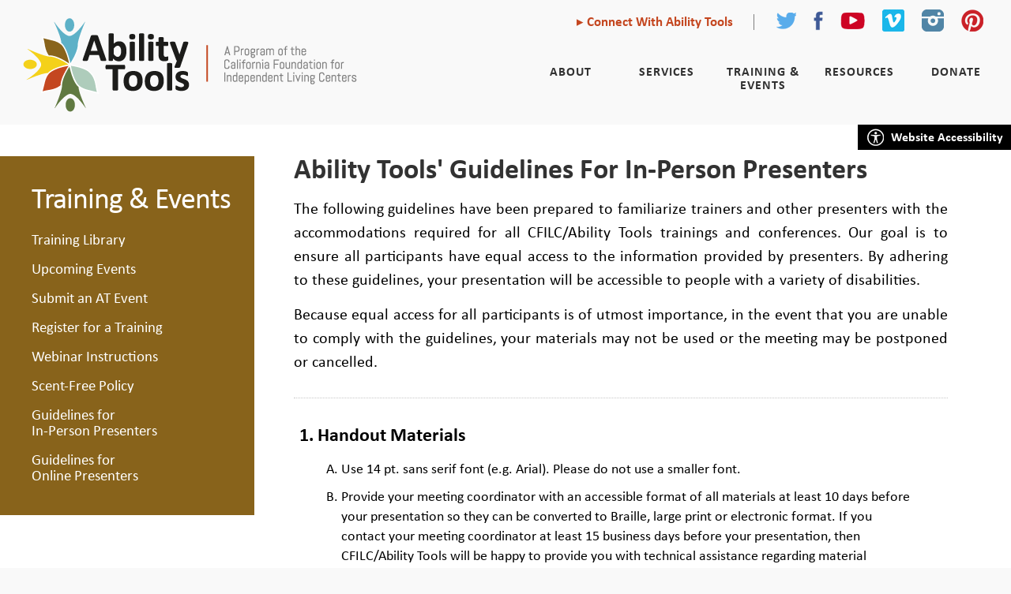

--- FILE ---
content_type: text/html; charset=UTF-8
request_url: https://abilitytools.org/training-events/presenter-guidelines.php
body_size: 6951
content:

<!DOCTYPE HTML>
<html>
<head>

	<meta http-equiv="content-language" name="language" content="en-us">
	<meta http-equiv="Content-Type" content="text/html; charset=UTF-8">
	<meta http-equiv="cache-control" content="no-cache">
	<meta name="description" content="Ability Tools is dedicated to expanding the accessibility of tools, resources and technology that will help increase independence, improve personal productivity and enhance the quality of life for all Californians.">
	<meta name="keywords" content="assistive technology, adaptive living, living independently, assistive tools, adaptive tools, adaptive technology, assistive devices, california assistive technology">
	<meta name="google-site-verification" content="X4LAChoRIoOIZBTJhESTDjq8wbAsHsijuSTVvADoPIU">
	
	<title>Training: Guidelines For In-Person Presenters | Ability Tools - Assistive Technology for Californians with Disabilities in Living Independently</title>
	
	<link href="../images/logo-ability-tools-268x117.png" rel="image_src">
	<link href="../images/icon-ability-tools-32x32.png" rel="shortcut icon" type="image/x-icon">
	<link href="../css/initialize.css?52" rel="stylesheet">
	<link href="../css/global-styles.css?71" rel="stylesheet">
	<link href="css/styles.css?20" rel="stylesheet">
	<link href="../css/chrome-styles.css" rel="stylesheet">
	<link href="../css/.css" rel="stylesheet">
	
	<script src="//ajax.googleapis.com/ajax/libs/jquery/1.9.1/jquery.min.js"></script>
	<script src="../scripts/text-resizer.js"></script>
	<script src="../scripts/google-analytics.js"></script>
	<script src="../scripts/nav-rollover.js"></script>
	<script src="../scripts/accessibility-panel.js"></script>
	<script src="../scripts/submit-button-arrow.js"></script>
	<script src="../scripts/disable-submit-button.js"></script>
		
</head>

<style type="text/css">
/*li.menuHeading {
	font-weight:bold;
}*/
li.menuSubHeading {
	margin-top: 6px !important;
	margin-left: 15px !important;
}
</style>

<body class="training-events presenterGuidelines layout1">	

	<!-- Header -->
	<header>
	
		<div id="container">
		
			<!-- Skip to Content -->
			<a href="#content" class="skipLink">
				Skip to Main Content&hellip;
			</a>
		
			<!-- Skip to Site Map -->
			<a href="#site-map" class="skipLink">
				Skip to Site Map with Full Navigation&hellip;
			</a>
		
			<!-- Logo -->
			<a href="../" id="logo">
				<img src="../images/logo-ability-tools-header-460x123.png" title="Logo of Ability Tools: Assistive Technology Network &amp; California Tech Act Project." alt="Logo of Ability Tools: Assistive Technology Network &amp; California Tech Act Project.">
			</a>
			
			<!-- Phone & Social Media -->		
			<div id="phoneSocialMedia">
				
				<!-- Login Buttons -->
				<!--
								
					<a href="../admin/" class="loginButton">
						AT Members Login
					</a>
					
								
								-->
				

				<!-- Connect With Us Link -->
				<a href="../about/connect-with-us.php" class="connectButton">
					Connect With Ability Tools
				</a>


				<!-- Social Media Links -->
				<ul>
					
					<li>
						<a href="https://twitter.com/Ability_Tools" target="_link">
							<img src="../images/icon-twitter-25x21.png" title="Follow Ability Tools on Twitter." alt="Follow Ability Tools on Twitter.">
						</a>
					</li>
					<li>
						<a href="https://www.facebook.com/pages/AT-Network/105697443751" target="_link">
							<img src="../images/icon-facebook-12x25.png" title="Follow Ability Tools on Facebook." alt="Follow Ability Tools on Facebook.">
						</a>
					</li>
					<li>
						<a href="https://www.youtube.com/user/atnetorg" target="_link">
							<img src="../images/icon-youtube-31x21.png" title="Watch Ability Tools videos on YouTube." alt="Watch Ability Tools videos on YouTube.">
						</a>
					</li>
					<li>
						<a href="https://vimeo.com/abilitytools" target="_link">
							<img src="../images/vimeo_icon_white_on_blue_rounded.jpg" title="Watch Ability Tools videos on Vimeo." alt="Watch Ability Tools videos on Vimeo.">
						</a>
					</li>
					<li>
						<a href="https://instagram.com/ability_tools" target="_link">
							<img src="../images/icon-instagram-28x28.png" title="Follow Ability Tools on Instagram." alt="Follow Ability Tools on Instagram.">
						</a>
					</li>
					<li>
						<a href="https://www.pinterest.com/abilitytools/" target="_link">
							<img src="../images/icon-pinterest-28x28.png" title="Follow Ability Tools on Pinterest." alt="Follow Ability Tools on Pinterest.">
						</a>
					</li>
					
				</ul>
		
			</div>
			
			<!-- Website Accessibility -->
			<a href="#accessibility-panel" id="webAccessibility" title="Open Website Accessibility Panel." alt="Open Website Accessibility Panel.">
				Website Accessibility
			</a>
			
			<!-- Accessibility Panel -->
			<div id="accessibilityPanel">
			
				<a name="accessibility-panel"></a>
				
				<a href="javascript:fsize(textsize,'px','content')" onClick="changetextsize(1)" title="Click to Increase Text-Size." alt="Click to Increase Text-Size.">
					Increase Text-Size
				</a>
				
				<a href="javascript:fsize(textsize,'px','content')" onClick="changetextsize(0)" title="Click to Decrease Text-Size." alt="Click to Decrease Text-Size.">
					Decrease Text-Size
				</a>
				
				<a href="javascript:fsize(textsize,'px','content')" onClick="textsize=10" title="Click for Default Text-Size." alt="Click for Default Text-Size.">
					Default Text-Size
				</a>
				
				<a href="?color=high-contrast" title="Click for High-Contrast View." alt="Click for High-Contrast View.">
					High-Contrast View
				</a>
			
				<a title="Close Website Accessibility Panel." alt="Close Website Accessibility Panel.">
					Close
				</a>
			
			</div>
			
			<!-- Nav Bar -->
			<ul id="navBar">
			
				<li>

					<a href="../landing/about-at-nav.php">
						About
					</a>					

					<span>
							
						<p>
							About
						</p>
						
						<ul>
						
							<li>
								<a href="../about/about-at.php">
									About Ability Tools
								</a>
							</li>
							<li>
								<a href="../about/connect-with-us.php">
									Connect With Us
								</a>
							</li>
							<li>
								<a href="../about/what-is-at.php">
									What is AT?
								</a>
							</li>
							<li>
								<a href="http://californiareuse.org" target="_link">
									AT Reuse Coalition
								</a>
							</li>
							<li>
								<a href="../about/mission-history.php">
									Mission &amp; History
								</a>
							</li>
							<li>
								<a href="#funders">
									Funders
								</a>
							</li>
							<li>
								<a href="../about/reports.php">
									Reports
								</a>
							</li>
							<li>
								<a href="../about/rfa-documents.php">
									RFA Documents
								</a>
							</li>
							<li>
								<a href="../about/staff.php">
									Staff
								</a>
							</li>
							<li>
								<a href="../about/contact-us.php">
									Contact Us
								</a>
							</li>
							
						</ul>
										
					</span>		

				</li>
				<li>
				
					<a href="../landing/services-nav.php">
						Services
					</a>

					<span>
							
						<p>
							Services
						</p>
						
						<ul>


							<li>
								<a href="../services/independent-living-centers.php">
									Independent Living Centers<br>
									(AT Advocates)
								</a>
							</li>
							<li>
								<a href="../services/at-exchange-transition.php" target="_link">
									Buy, Sell, Borrow &amp; Free<br>
									(AT Exchange)
								</a>
							</li>
							<li>
								<a href="../services/device-lending-library.php">
									Device Lending and<br>
									Demo Centers
								</a>
							</li>
							<li>
								<a href="../services/information-advocacy.php">
									Information &amp; Advocacy
								</a>
							</li>
							<li>
								<a href="../services/repair-fund.php">
									Keep the Wheels Rolling<br>
									Repair Fund
								</a>
							</li>

							<li>
								<a href="../services/reuse-programs.php">
									Reuse Programs
								</a>
							</li>
							<li>
								<a href="http://freedomtech.org" target="_link">
									FreedomTech Financial<br>
									Loan Program
								</a>
							</li>
							<li>
								<a href="../services/services-directory.php">
									Services Directory
								</a>
							</li>
							<li>
								<a href="http://digitalaccessproject.org" target="_link">
									Get Internet Access (DAP)
								</a>
							</li>
							<li>
								<a href="http://voiceoptions.org" target="_link">
									Voice Options
								</a>
							</li>
 							<li>
								<a href="../services/submit-services-directory-resource.php">
									Submit Services<br>
									Directory Resource
								</a>
							</li>
							
<!-- 							<li>
								<a href="../services/services-map.php">
									Services Map
								</a>
							</li> -->
						
						</ul>
										
					</span>		

				</li>
				<li>

					<a href="../landing/training-events-nav.php">
						Training &amp; Events
					</a>

					<span>
							
						<p>
							Training &amp; Events
						</p>
						
						<ul>
						
							<li>
								<a href="../training-events/training-library.php">
									Training Library
								</a>
							</li>
							<li>
								<a href="../training-events/calendar.php">
									Upcoming Events
								</a>
							</li>
							<li>
								<a href="../training-events/event-submission.php">
									Submit an AT Event
								</a>
							</li>
							<li>
								<a href="../training-events/training-registration.php">
									Register for a Training
								</a>
							</li>
							<li>
								<a href="../training-events/webinar-instructions.php">
									Webinar Instructions
								</a>
							</li>
							<li>
								<a href="../training-events/scent-free-policy.php">
									Scent-Free Policy
								</a>
							</li>
							<li>
								<a href="../training-events/presenter-guidelines.php">
									Guidelines for<br>
									In-Person Presenters
								</a>
							</li>
							<li>
								<a href="../training-events/online-presenter-guidelines.php">
									Guidelines for<br>
									Online Presenters
								</a>
							</li>

						</ul>
										
					</span>
					
				</li>
				<li>

					<a href="../landing/resources-nav.php">
						Resources
					</a>

					<span>
							
						<p>
							Resources
						</p>
						
						<ul>
						
							<li>
								<a href="../resources/law-rights.php">
									Law &amp; Your Rights
								</a>
							</li>
							<li>
								<a href="../resources/how-to-pay.php">
									How to Pay
								</a>
							</li>
							<li>
								<a href="../resources/assessment.php">
									Assessment
								</a>
							</li>
							<li>
								<a href="../resources/at-centers.php">
									AT Centers
								</a>
							</li>
							<li>
								<a href="../resources/refueling-act.php">
									Refueling Act
								</a>
							</li>
							<li>
								<a href="../resources/at-for-farming.php">
									AT for Farming
								</a>
							</li>

							<!--
							<li>
								<a href="../about/community-research.php">
									Research
								</a>
							</li>
							<li>
								<a href="">
									Disaster Preparedness
								</a>
							</li>
							-->
							<li>
								<a href="../resources/access-accommodations.php">
									Access Accommodations
								</a>
							</li>
							<li>
								<a href="../resources/ict-accessibility.php">
									Information and Communications<br>Technology (ICT) Accessibility
								</a>
							</li>
							<li>
								<a href="../resources/materials.php">
									Materials
								</a>
							</li>
							<!--
							<li>
								<a href="../video-contest/vote.php">
									2015 Video Contest Winners
								</a>
							</li>
							-->
							<li>
								<a href="../blog/">
									Where It's AT<br>The Ability Tools Blog
								</a>
							</li>
							
						</ul>
										
					</span>
					
				</li>
				<li>

					<a href="../landing/donate-nav.php">
						Donate
					</a>

					<span>
							
						<p>
							Donate
						</p>
						
						<ul>
							
							<li>
								<a href="../donate/donate.php">
									Make a Donation
								</a>
							</li>
							<li>
								<a href="../donate/equipment-donations.php">
									Equipment Donations
								</a>
							</li>
							<li>
								<a href="#funders">
									Meet Our Funders
								</a>
							</li>
							
						</ul>
										
					</span>	
						
				</li>
				
			</ul>
			
		</div>
				
	</header>
	<!-- Header Ends -->

	
	<!-- Wrapper -->
	<div id="wrapper">
	
		<!-- Menu -->
		<div id="menu">
		
					
		
					
		
					
				<ul>
			
					Training &amp; Events
					
					<li>
						<a href="../training-events/training-library.php">
							Training Library
						</a>
					</li>
					<li>
						<a href="../training-events/calendar.php">
							Upcoming Events
						</a>
					</li>
					<li>
						<a href="../training-events/event-submission.php">
							Submit an AT Event
						</a>
					</li>
					<li>
						<a href="../training-events/training-registration.php">
							Register for a Training
						</a>
					</li>
					<li>
						<a href="../training-events/webinar-instructions.php">
							Webinar Instructions
						</a>
					</li>
					<li>
						<a href="../training-events/scent-free-policy.php">
							Scent-Free Policy
						</a>
					</li>
					<li>
						<a href="../training-events/presenter-guidelines.php">
							Guidelines for<br>
							In-Person Presenters
						</a>
					</li>
					<li>
						<a href="../training-events/online-presenter-guidelines.php">
							Guidelines for<br>
							Online Presenters
						</a>
					</li>

		
				</ul>
			
					
		
					
		
			

						
		</div>

		
	
		<!-- Content -->
		<div id="content">
		
			<!-- Skip to Content -->
			<a name="content"></a>


<h1>
	Ability Tools' Guidelines For In-Person Presenters 
</h1>

<p>
	The following guidelines have been prepared to familiarize trainers and other presenters with the accommodations required for all CFILC/Ability Tools trainings and conferences.  Our goal is to ensure all participants have equal access to the information provided by presenters. By adhering to these guidelines, your presentation will be accessible to people with a variety of disabilities.  
</p>
<p>	
	Because equal access for all participants is of utmost importance, in the event that you are unable to comply with the guidelines, your materials may not be used or the meeting may be postponed or cancelled.
</p>

<hr>

<ol>

	<li>

		Handout Materials
		
		<ol>
		
			</li>
			<li>
				Use 14 pt. sans serif font (e.g. Arial). Please do not use a smaller font.
			</li>
			<li>	
				Provide your meeting coordinator with an accessible format of all materials at least 10 days before your presentation so they can be converted to Braille, large print or electronic format. If you contact your meeting coordinator at least 15 business days before your presentation, then CFILC/Ability Tools will be happy to provide you with technical assistance regarding material conversion to alternate formats. Failure to do so will require you to convert the documents to accessible formats or to exclude the handout from the presentation. 
			</li>
			
		</ol>
		
	</li>
	
	<li>
	
		PowerPoint/Visuals
		
		<ol>
		
			<li>
				Use at least 24 pt. in a sans serif font (e.g., Arial). Headings should be at least a 36+ font. Please maintain an outline style on all PowerPoints. Avoid writing narratives on a slide or transparency. Remember: Less is more.
			</li>
			<li>	
				When using color, choose high contrast combinations.  Black and white is best.  Blue and yellow will also work.  Consult with your meeting coordinator if you have any questions about color choices.
			</li>
			<li>	
				Printed copies of the PowerPoint must be available for individuals who have low vision and are unlikely to see the screen.  This will allow them to follow along more easily.
			</li>
			<li>	
				Read aloud all text and describe charts, tables and graphics for the benefit of those who cannot see.  When explaining something on the screen, avoid using pronouns such as “this” (e.g. according to this screen).  Be as specific as possible. 
			</li>
			<li>	
				When using flip charts, write in large letters.  Always print—do not use script.
			</li>
			
		</ol>

	</li>
	
	<li>
	
		Assistive Listening Devices
		
		<p>
			Presenters may be required to use a microphone as part of an assistive listening system for participants who are hard of hearing.  When needed, the meeting coordinator will arrange for the assistive listening devices as well as check and adjust sound levels with the presenter before beginning the meeting.
		</p>
	
	</li>

	<li>
	
		Sign Language Interpreters
		
		<ol>
		
			<li>
				Presenters who need an interpreter should inform the meeting coordinator at least 10 business days before the meeting.  Please provide the coordinator with any preferences regarding the type of interpreter or working style you have.
			</li>
			<li>	
				Always speak at a normal pace and use a normal tone of voice when responding to an individual who is deaf or hard of hearing.  Speak directly to that individual—not to the interpreter.  Most participants who are deaf or hard-of-hearing will still want to read lips.  Always face the group while speaking. Do not speak while looking back at your PowerPoint or while facing charts, screens, etc.
			</li>
			
		</ol>

	</li>
	
	<li>
	
		Equipment &amp; Room Arrangements
		
		<p>
			The meeting coordinator is responsible for choosing a site that is accessible for people using mobility devices (wheelchairs, crutches, canes, service dogs, etc).  When setting up overhead projectors or other equipment, please keep in mind the need to allow room for all individuals to move about freely.  Securely tape all cables and cords to the floor so they are not a hazard.  Allow space among the chairs at tables for people using wheelchairs.
		</p>
		
	</li>
	
	<li>
		
		Scent-Free Policy
		
		<p>
			All trainings and meetings are conducted in a scent-free environment to accommodate individuals with chemical sensitivities.  Please refrain from using scented personal products when participating in one of these events.
		</p>
		
	</li>
		
</ol>
	
<hr>

<p>
	If you have any questions regarding these guidelines or if you have additional needs, please consult with your meeting coordinator at least 10 business days before your meeting.  This will allow him/her time to accommodate your requests.
</p>

		</div>
		<!-- Content Ends -->
		
	</div>
	<!-- Wrapper Ends -->


	<!-- Footer -->
	<footer>
	
		<!-- Funders -->
		<a name="funders"></a>
	
		<div id="funders">
		
			<p>
				Thank you to our funders for expanding<br>
				Californians' access to assistive technology!
			</p>
			
			<a href="http://www.rehab.cahwnet.gov" target="_link">
				<img src="../images/logo-dor-146x69.gif" title="Logo of the Department of Rehabilitation." alt="Logo of the Department of Rehabilitation.">
			</a>
			
			<a href="http://www.ed.gov" target="_link">
				<img src="../images/logo-department-of-education-86x86.gif" title="Logo of the Department of Education." alt="Logo of the Department of Education.">
			</a>
			
			<a href="http://www.christopherreeve.org/site/c.ddJFKRNoFiG/b.4048063/k.67BA/The_Christopher_amp_Dana_Reeve_Foundation__Paralysis_amp_Spinal_Cord_Injury.htm" target="_link">
				<img src="../images/logo-reeve-foundation.gif" title="Logo of the Christopher &amp; Dana Reeve Foundation." alt="Logo of the Christopher &amp; Dana Reeve Foundation.">
			</a>
			
			<a href="https://www.anthem.com" target="_link">
				<img src="../images/logo-anthem-148x38.gif" title="Logo of Anthem Blue Cross." alt="Logo of Anthem Blue Cross.">
			</a>
			
			<a href="http://www.molinahealthcare.com" target="_link">
				<img src="../images/logo-molina-healthcare-153x45.gif" title="Logo of Molina Healthcare." alt="Logo of Molina Healthcare.">
			</a>
			
			<a href="http://www.batteriesplus.com" target="_link">
				<img src="../images/Batteries-Plus-Bulbs-RGB-200-Pixel-Wide.png" title="Logo of Batteries Plus Bulbs." alt="Logo of Batteries Plus Bulbs.">
			</a>
			
			<a href="http://www.clearinghousecdfi.com" target="_link">
				<img src="../images/logo-cdfi-168x62.gif" title="Logo of Clearinghouse CDFI." alt="Logo of Clearinghouse CDFI.">
			</a>
			
			<a href="http://www.cetfund.org" target="_link">
				<img src="../images/logo-cetf-180x52.gif" title="Logo of California Emerging Technology Fund." alt="Logo of California Emerging Technology Fund.">
			</a>
			
			<a href="http://www.att.com" target="_link">
				<img src="../images/logo-att.png" title="Logo of AT&T." alt="Logo of AT&T.">
			</a>
			
			<a href="http://www.cahealthwellness.com" target="_link">
				<img src="../images/logo-ca-health-wellness.png" title="Logo of California Health & Wellness." alt="Logo of California Health & Wellness.">
			</a>
			
		</div>
		
		<!-- Sitemap -->
		<div id="sitemap">
		
			<a name="site-map"></a>
		
			<ul>
				
				<li>
					<a href="../about/about-at.php">
						About
					</a>
				</li>
				<li>
					<a href="../about/what-is-at.php">
						What is AT?
					</a>
				</li>
				<li>
					<a href="../about/connect-with-us.php">
						Connect With Us
					</a>
				</li>
				<li>
					<a href="../about/about-at.php">
						About Ability Tools
					</a>
				</li>
				<li>
					<a href="http://californiareuse.org" target="_link">
						AT Reuse Coalition
					</a>
				</li>
				<li>
					<a href="../about/mission-history.php">
						Mission &amp; History
					</a>
				</li>
				<li>
					<a href="../#funders">
						Funders
					</a>
				</li>
				<li>
					<a href="../about/reports.php">
						Reports
					</a>
				</li>
				<li>
					<a href="../about/staff.php">
						Staff
					</a>
				</li>
				<li>
					<a href="../about/contact-us.php">
						Contact Us
					</a>
				</li>
				
			</ul>
		
			<ul>
				
				<li>
					<a href="../services/services-directory.php">
						Services
					</a>
				</li>
				<li>
					<a href="../services/information-advocacy.php">
						Information &amp; Advocacy
					</a>
				</li>
				<li>
					<a href="../services/at-exchange-transition.php" target="_link">
						Buy, Sell, Borrow &amp; Free<br>
						(AT Exchange)
					</a>
				</li>
				<li>
					<a href="../services/services-directory.php">
						Services Directory
					</a>
				</li>
				<li>
					<a href="../services/submit-services-directory-resource.php">
						Submit Services<br>
						Directory Resource
					</a>
				</li>
				<li>
					<a href="../services/independent-living-centers.php">
						Independent Living Centers<br>
						(AT Advocates)
					</a>
				</li>
				<li>
					<a href="../services/device-lending-library.php">
						Device Lending and<br>
						Demo Centers
					</a>
				</li>
				<li>
					<a href="../services/reuse-programs.php">
						Reuse Programs
					</a>
				</li>
				<li>
					<a href="../services/repair-fund.php">
						Keep the Wheels Rolling<br>
						Repair Fund
					</a>
				</li>
				<li>
					<a href="http://freedomtech.org" target="_link">
						FreedomTech Financial Loan Program
					</a>
				</li>
				<li>
					<a href="http://digitalaccessproject.org" target="_link">
						Get Internet Access (DAP)
					</a>
				</li>
				<li>
					<a href="http://voiceoptions.org" target="_link">
						Voice Options
					</a>
				</li>
<!-- 				<li>
					<a href="../services/services-map.php">
						Services Map
					</a>
				</li> -->
				
			</ul>
		
			<ul>
				
				<li>
					<a href="../training-events/calendar.php">
						Training &amp; Events
					</a>
				</li>
				<li>
					<a href="../training-events/training-library.php">
						Training Library
					</a>
				</li>
				<li>
					<a href="../training-events/calendar.php">
						Upcoming Events
					</a>
				</li>
				<li>
					<a href="../training-events/event-submission.php">
						Submit an AT Event
					</a>
				</li>
				<li>
					<a href="../training-events/training-registration.php">
						Register for a Training
					</a>
				</li>
				<li>
					<a href="../training-events/webinar-instructions.php">
						Webinar Instructions
					</a>
				</li>
				<li>
					<a href="../training-events/scent-free-policy.php">
						Scent-Free Policy
					</a>
				</li>
				<li>
					<a href="../training-events/presenter-guidelines.php">
						Guidelines for<br>
						In-Person Presenters
					</a>
				</li>

			</ul>
		
			<ul>
				
				<li>
					<a href="../resources/at-centers.php">
						Resources
					</a>
				</li>
				<li>
					<a href="../resources/law-rights.php">
						Law &amp; Your Rights
					</a>
				</li>
				<li>
					<a href="../resources/how-to-pay.php">
						How to Pay
					</a>
				</li>
				<li>
					<a href="../resources/assessment.php">
						Assessment
					</a>
				</li>
				<li>
					<a href="../resources/at-centers.php">
						AT Centers
					</a>
				</li>
				<li>
					<a href="../resources/refueling-act.php">
						Refueling Act
					</a>
				</li>
				<li>
					<a href="../resources/at-for-farming.php">
						AT for Farming
					</a>
				</li>

				<!--
				<li>
					<a href="../about/community-research.php">
						Research
					</a>
				</li>
				<li>
					<a href="../">
						Disaster Preparedness
					</a>
				</li>
				-->
				<li>
					<a href="../resources/access-accommodations.php">
						Access Accommodations
					</a>
				</li>
				<li>
					<a href="../resources/ict-accessibility.php">
						Information and Communications<br>Technology (ICT) Accessibility
					</a>
				</li>
				<li>
					<a href="../resources/materials.php">
						Materials
					</a>
				</li>
				<!--
				<li>
					<a href="../video-contest/vote.php">
						2015 Video Contest Winners
					</a>
				</li>
				-->
				<li>
					<a href="../blog/">
						Where It's AT<br>The Ability Tools Blog
					</a>
				</li>
				
			</ul>
		
			<ul>
				
				<li>
					<a href="../donate/donate.php">
						Donate
					</a>
				</li>
				<li>
					<a href="../donate/donate.php">
						Make a Donation
					</a>
				</li>
				<li>
					<a href="../donate/equipment-donations.php">
						Equipment Donations
					</a>
				</li>
				<li>
					<a href="../#funders">
						Meet Our Funders
					</a>
				</li>
				<li>
					<a href="../donate/donation-refund-policy.php">
						Donation Refund Policy
					</a>
				</li>
				
			</ul>
			
			<ul id="socialMedia">
				
				<li>
					<a href="https://twitter.com/atnetwork1" target="_link">
						<img src="../images/icon-twitter-25x21.png" title="Follow Ability Tools on Twitter." alt="Follow Ability Tools on Twitter.">
					</a>
				</li>
				<li>
					<a href="https://www.facebook.com/pages/AT-Network/105697443751" target="_link">
						<img src="../images/icon-facebook-12x25.png" title="Follow Ability Tools on Facebook." alt="Follow Ability Tools on Facebook.">
					</a>
				</li>
				<li>
					<a href="https://www.youtube.com/user/atnetorg" target="_link">
						<img src="../images/icon-youtube-31x21.png" title="Watch Ability Tools videos on YouTube." alt="Watch Ability Tools videos on YouTube.">
					</a>
				</li>
				<li>
					<a href="https://vimeo.com/abilitytools" target="_link">
						<img src="../images/vimeo_icon_white_on_blue_rounded.jpg" title="Watch Ability Tools videos on Vimeo." alt="Watch Ability Tools videos on Vimeo.">
					</a>
				</li>
				<li>
					<a href="https://instagram.com/ability_tools" target="_link">
						<img src="../images/icon-instagram-28x28.png" title="Follow Ability Tools on Instagram." alt="Follow Ability Tools on Instagram.">
					</a>
				</li>
				<li>
					<a href="https://www.pinterest.com/abilitytools/" target="_link">
						<img src="../images/icon-pinterest-28x28.png" title="Follow Ability Tools on Pinterest." alt="Follow Ability Tools on Pinterest.">
					</a>
				</li>
				
			</ul>
		
		</div>
		
		<div id="contact">
		
			<a href="../" id="logo">
				<img src="../images/logo-ability-tools-268x117.png" title="Logo of Ability Tools - Assistive Technology Network." alt="Logo of Ability Tools - Assistive Technology Network.">
			</a>
			
			<p id="phone">
				800-390-2699 <span>(Option 1)</span>&bull; 800-900-0706 <span>TTY</span>
			</p>
			
			<p>
				Ability Tools - Assistive Technology Network<br>
				All Rights Reserved &copy; 2026			</p>
			<p>
				<a href="#accessibility-panel" title="Open Website Accessibility Panel." alt="Open Website Accessibility Panel.">Website Accessibility</a>
				<!--
				<a href="">Terms &amp; Conditions</a>
				<a href="../ir-database/">I&amp;R Database</a>
				-->
				<a href="../admin/">Admin</a>
			</p>
			<p>
				A program of the <a href="http://cfilc.org" target="_link">California Foundation for Independent Living Centers (CFILC)</a>.
			</p>

			<a href="http://cfilc.org" id="logo">
				<img class="cfilc" src="../images/logo-cfilc-01.svg" title="Logo for California Foundation for Independent Living Centers." alt="Logo for California Foundation for Independent Living Centers.">
			</a>

			<!-- *GOTV Promo* 			
			<a href="http://registertovote.ca.gov/?t=n&id=6" id="logo">
				<img class="gotv" src="images/gotv-logo.png" title="Logo Register to Vote." alt="Logo Register to Vote.">
			</a> -->
			
		</div>
	
	</footer>
	<!-- Footer Ends -->
	

	<!-- Text Resizing -->	
	<script>
		var cookie = readCookie("textsizestyle");
		textsize = cookie ? cookie : 10;
		fsize(textsize,'px','content');
	</script>


<script defer src="https://static.cloudflareinsights.com/beacon.min.js/vcd15cbe7772f49c399c6a5babf22c1241717689176015" integrity="sha512-ZpsOmlRQV6y907TI0dKBHq9Md29nnaEIPlkf84rnaERnq6zvWvPUqr2ft8M1aS28oN72PdrCzSjY4U6VaAw1EQ==" data-cf-beacon='{"version":"2024.11.0","token":"b40c8566cd0e4f1b8fe8c7bdda82ec0e","r":1,"server_timing":{"name":{"cfCacheStatus":true,"cfEdge":true,"cfExtPri":true,"cfL4":true,"cfOrigin":true,"cfSpeedBrain":true},"location_startswith":null}}' crossorigin="anonymous"></script>
</body>
</html>

--- FILE ---
content_type: text/css
request_url: https://abilitytools.org/css/initialize.css?52
body_size: -85
content:
@charset "UTF-8";
/* Initialize CSS */

a {
	text-decoration:none;
	cursor:pointer;
}

a:hover {
	text-decoration:underline;
}

body {
	font-size:10px;
	margin:0px auto 0px auto;
}

br {
	clear:both;
}

div, form, header, footer {
	overflow:hidden;
}

fieldset {
	border:none;
}

h1, h2, h3, h4, h5, h6 {
	font-weight:normal;
	font-size:10px;
	margin:0px 0px 0px 0px;
	padding:0px 0px 0px 0px;
}

hr {
	border-width:0px;
	border-bottom:#c6c6c6 dotted 1px;
}

html {
	-webkit-text-size-adjust:none;
}

img {
	border:none;
}

table {
	border-collapse:collapse;
	border:none;
}

ul, ol {
	margin:0px;
	padding-left:15px;
}

--- FILE ---
content_type: text/css
request_url: https://abilitytools.org/css/global-styles.css?71
body_size: 3075
content:
@charset "UTF-8";
/* Global Styles CSS */



/*
Colors
===============================================
*/

.colors {
	color:#000; /* black */
	color:#fff; /* white */
	color:#f9f9f9; /* offWhite */
	color:#c4461f; /* redOrange */
	color:#3256a0; /* darkBlue */
	color:#5db0c6; /* lightBlue */
	color:#f4d11a; /* yellow */
	color:#5f7941; /* darkGreen */
	color:#88631b; /* lightBrown */
	color:#323232; /* grey20 */
	color:#7f7f7f; /* grey50 */
	color:#e5e5e5; /* grey90 */
}



/*
Fonts
===============================================
*/

@font-face {
	font-family:"Calibri-Light";
	src:url(../fonts/Calibri-Light.ttf);
}

@font-face {
	font-family:"Calibri-Regular";
	src:url(../fonts/Calibri-Regular.ttf);
}

@font-face {
	font-family:"Calibri-Bold";
	src:url(../fonts/Calibri-Bold.ttf);
}

@font-face {
	font-family:"Comfortaa-Light";
	src:url(../fonts/Comfortaa-Light.ttf);
}





/*
Global
===============================================
*/

body {
	background:#f9f9f9; /* offWhite */
	font-family:Calibri-Regular, Tahoma, Geneva, sans-serif;
	min-width:1100px;
}

h1 {
	font-family:Calibri-Bold;
	font-size:3.6em;
	line-height:0.9em;
	margin-bottom:20px;
	color:#323232; /* grey20 */
}

/*
h2 {
	font-family:Calibri-Bold;
	font-size:3.6em;
	line-height:0.9em;
	margin-bottom:20px;
	color:#323232;
}
*/

h2 {
	font-family:Calibri-Bold;
	font-size:1.8em;
	color:#323232; /* grey20 */
}

h3 {
	font-family:Calibri-Bold;
	font-size:1.8em;
	color:#323232; /* grey20 */
}

h4 {
	font-family:Comfortaa-Light;
	font-size:4.4em;
	line-height:0.9em;
	margin-bottom:20px;
	color:#fff; /* white */
}

h5 {
	font-family:Calibri-Bold;
	font-size:3.6em;
	line-height:0.9em;
	margin-bottom:20px;
	color:#323232; /* grey20 */
}

h6 {
	font-family:Calibri-Bold;
	font-size:1.8em;
	color:#323232; /* grey20 */
}

p {
	font-family:Calibri-Light;
	font-size:2.0em;
	line-height:1.5em;
	text-align:justify;
	margin:0px 0px 14px 0px;
}

strong {
	font-family:Calibri-Bold;
	font-weight:normal;
}

.preLoad {
	display:none;
}




/*
Header
===============================================
*/

header {
	display:block;
	min-width:1100px;
	width:100%;
	overflow:visible;
}	

	header div {
		position:relative;
		display:block;
		height:158px;
		overflow:visible;
	}	
	
	/* ==== Skip Links =========== */
	header a.skipLink {
		display:block;
		overflow:hidden;
		width:1px;
		height:1px;
	}
	
	/* ==== Logo =========== */
	header a#logo {
		position:absolute;
		z-index:20;
		top:20px;
		left:26px;
	}

	/* ==== Phone & Social Media =========== */
	header div#phoneSocialMedia {
		position:absolute;
		top:12px;
		right:35px;
	}

		header div#phoneSocialMedia a.connectButton {
			display:inline-block;
			vertical-align:middle;
			font-family:Calibri-Bold;
			font-size:1.7em;
			line-height:1.2em;
			color:#c4461f; /* redOrange */
			border-right:#7f7f7f solid 1px;
			margin-right:26px;
			padding-right:26px;
		}
		
			header div#phoneSocialMedia a.connectButton:before {
				content:"\25B8";
			}
				
			header div#phoneSocialMedia a.connectButton:hover {
				color:#000; /* black */
				text-decoration:none;
			}

		header div#phoneSocialMedia a.loginButton {
			display:inline-block;
			vertical-align:middle;
			font-family:Calibri-Bold;
			font-size:1.5em;
			line-height:1.2em;
			color:#c4461f; /* redOrange */
		}
		
			header div#phoneSocialMedia a.loginButton:before {
				content:"\25B8";
			}
				
			header div#phoneSocialMedia a.loginButton:last-of-type {
				border-right:#7f7f7f solid 1px;
				margin-right:26px;
				padding-right:26px;
			}
				
			header div#phoneSocialMedia a.loginButton:hover {
				color:#000; /* black */
				text-decoration:none;
			}
				
			header div#phoneSocialMedia a.loginButton:nth-of-type(2):before {
				content:"\00a0 \00a0 \| \00a0";
			}

		header div#phoneSocialMedia ul {
			display:inline-block;
			padding:0px;
		}

			header div#phoneSocialMedia ul li {
				display:inline-block;
				vertical-align:middle;
				margin-left:20px;
			}

				header div#phoneSocialMedia ul li:first-of-type {
					margin-left:0px;
				}

	/* ==== Website Accessibility Button =========== */
	header a#webAccessibility {
		position:absolute;
		right:0px;
		bottom:-32px;
		background:#000 url(../images/icon-website-accessibility-21x22.png) no-repeat 12px 50%;
		font-family:Calibri-Bold;
		font-size:1.6em;
		line-height:32px;
		color:#fff; /* white */
		padding:0px 10px 0px 42px;
	}
	
		header a#webAccessibility:hover {
			text-decoration:none;
			color:#f4d11a; /* yellow */
		}
		
	/* ==== Website Accessibility Panel =========== */
	header div#accessibilityPanel {
		display:none;
		position:fixed;
		z-index:50;
		top:0px;
		right:0px;
		width:100%;
		height:50px;
		background:#000;
		text-align:center;
	}
	
		header div#accessibilityPanel a {
			display:inline-block;
			vertical-align:middle;
			font-family:Calibri-Bold;
			font-size:1.8em;
			line-height:50px;
			color:#fff; /* white */
			margin:0px 20px;
		}
	
			header div#accessibilityPanel a:hover {
				color:#f4d11a; /* yellow */
				text-decoration:none;
			}
	
			header div#accessibilityPanel a:last-of-type {
				position:absolute;
				right:20px;
				font-size:1.2em;
				text-transform:uppercase;
				letter-spacing:2px;
			}
	
	/* ==== Nav Bar =========== */
	header ul#navBar {
		position:absolute;
		z-index:10;
		bottom:0px;
		width:100%;
		padding:0px;
		text-align:right;
	}

		header ul#navBar li {
			display:inline-block;
			vertical-align:top;
		}

			header ul#navBar li a {
				display:block;
				font-family:Calibri-Bold;
				font-size:1.6em;
				line-height: 1.1em;
				text-align:center;
				text-transform:uppercase;
				letter-spacing:1px;
				color:#323232; /* grey20 */
				width:120px;
				height:75px;
				padding-top:20px;
			}

				header ul#navBar li a:hover {
					background:#5f7941; /* darkGreen */
					color:#fff; /* white */
					text-decoration:none;
				}
	
					header ul#navBar li:nth-of-type(1) a:hover {
						background:#c4461f; /* redOrange */
					}
	
					header ul#navBar li:nth-of-type(2) a:hover {
						background:#5f7941; /* darkGreen */
					}
	
					header ul#navBar li:nth-of-type(3) a:hover {
						background:#88631b; /* lightBrown */
					}
	
					header ul#navBar li:nth-of-type(4) a:hover {
						background:#5db0c6; /* lightBlue */
					}
	
					header ul#navBar li:nth-of-type(5) a:hover {
						background:#f4d11a; /* yellow */
						color:#000; /* black */
					}

			header ul#navBar li:last-of-type a {
				padding-right:10px;
			}

			/* ==== Sub Nav =========== */
			header ul#navBar li span {
				position:absolute;
				overflow:hidden;
				background:#5f7941; /* darkGreen */
				top:95px;
				left:0px;
				width:100%;
				height:0px;
				color:#fff; /* white */
				text-align:left;
			}
		
				header ul#navBar li:nth-of-type(1) span {
					background:#c4461f; /* redOrange */
				}
		
				header ul#navBar li:nth-of-type(2) span {
					background:#5f7941; /* darkGreen */
				}
		
				header ul#navBar li:nth-of-type(3) span {
					background:#88631b; /* lightBrown */
				}
		
				header ul#navBar li:nth-of-type(4) span {
					background:#5db0c6; /* lightBlue */
				}
		
				header ul#navBar li:nth-of-type(5) span {
					background:#f4d11a; /* yellow */
				}
			
					header ul#navBar li:nth-of-type(5) span * {
						color:#000; /* black */
					}
		
				header ul#navBar li span p {
					display:table-cell;
					vertical-align:middle;
					font-family:Comfortaa-Light;
					font-size:4.8em;
					line-height:1.1em;
					text-align: left;
					margin-bottom:20px;
					color:#fff; /* white */
					width:330px;
					padding-left:55px;
				}
		
				header ul#navBar li span ul {
					display:table-cell;
					vertical-align:top;
					margin:0px;
					padding:30px 0px;
				}
		
					header ul#navBar li span ul li {
						display:inline-block;
						width:310px;
						vertical-align:top;
						margin:5px auto;
					}
			
						header ul#navBar li span ul li a {
							font-family:Calibri-Light;
							font-weight:normal;
							font-size:1.8em;
							line-height: 1.2em;
							text-align:left;
							text-transform:none;
							letter-spacing:normal;
							color:#fff; /* white */
							width:auto;
							height:auto;
							padding: 2px 0px;
						}
				
							header ul#navBar li span ul li a:hover {
								background:none !important;
								color:#f4d11a !important; /* yellow */
							}
				
								header ul#navBar li:nth-of-type(5) span ul li a:hover {
									color:#fff !important; /* white */
								}


		


/*
Wrapper
===============================================
*/

div#wrapper {
	background:#fff; /* white */
	min-height:500px;
	padding:40px 80px;
}





/*
Menu
===============================================
*/

#menu ul {
	background:#c4461f; /* redOrange */
	font-size:3.8em;
	letter-spacing:-1px;
	color:#fff; /* white */
	margin:0px;
	padding:30px 30px 40px 40px;
}

	#menu ul li {
		display:block;
		font-family:Calibri-Light;
		font-size:0.5em;
		line-height:1.1em;
		letter-spacing:normal;
		margin-top:17px;
	}

		#menu ul li a {
			color:#fff; /* white */
		}
	
			#menu ul li a:hover {
				color:#f4d11a; /* yellow */
				text-decoration:none;
			}

li.menuSubHeading {
	margin-top: 6px !important;
	margin-left: 15px !important;
}		


/*
Content
===============================================
*/

div#content {
	display:block;
	margin:0px auto;
	padding-bottom:60px;
}

		


/*
Layout 1
===============================================
*/

.layout1 #wrapper {
	padding:40px 0px;
}

.layout1 #menu {
	display:table-cell;
	white-space:nowrap;
	vertical-align:top;
}

.layout1 #content {
	display:table-cell;
	vertical-align:top;
	padding:0px 80px 0px 50px;
}

	.layout1 #content h5 {
		margin-top:40px;
	}

		.layout1 #content h5:first-of-type {
			margin-top:0px;
		}

	.layout1 #content ul,
	.layout1 #content ol {
		font-family:Calibri-Light;
		font-size:2.0em;
		line-height:1.4em;
		text-align:left;
		padding:0px;
		margin-bottom:14px;
	}
	
		.layout1 #content ul li,
		.layout1 #content ol li {
			margin-left:20px;
		}
		
			.layout1 #content ul li:first-of-type,
			.layout1 #content ol li:first-of-type {
				margin-top:14px;
			}
	

		


/*
Figure
===============================================
*/

figure figcaption {
	font-family:Calibri-Bold;
	font-size:1.7em;
	color:#c4461f; /* redOrange */
}

figure.left {
	float:left;
	margin:5px 50px 20px 0px;
}

figure.right {
	float:right;
	margin:5px 0px 20px 50px;
}
	
	figure.left figcaption {
		text-align:left;
	}
	
	figure.right figcaption {
		text-align:right;
	}
	


/*
White Button
===============================================
*/

.whiteButton {
	background:none;
	font-family:Calibri-Bold;
	font-size:1.8em;
	letter-spacing:1px;
	text-transform:uppercase;
	padding:10px;
	color:#fff; /* white */
	border:#fff solid 1px;
	cursor:pointer;
}

	.whiteButton:after {
		content:"\2192";
	}

	.whiteButton:hover {
		color:#f4d11a; /* yellow */
		border-color:#f4d11a; /* yellow */
		text-decoration:none;
	}
	


/*
Form Layout 1
===============================================
*/

.formLayout1 {
	text-align:center;
	padding:10px 0px;
}

	.formLayout1 fieldset {
		text-align:left;
		border:#e5e5e5 dashed 2px;
		padding:30px;
		margin:10px;
	}
	
		.formLayout1 fieldset p {
			line-height:1.2em;
			padding-bottom:5px;
			border-bottom:#e5e5e5 solid 1px;
		}

		.formLayout1 fieldset label {
			font-family:Calibri-Bold;
			font-size:1.7em;
		}
				
			.formLayout1 fieldset.radios label {
				display:inline-block;
				margin-bottom:3px;
				width:300px;
			}
				
				.formLayout1 fieldset.radios label:last-of-type {
					margin-bottom:0px;
				}
		
			.formLayout1 fieldset label input[type="text"],
			.formLayout1 fieldset label input[type="tel"],
			.formLayout1 fieldset label input[type="email"],
			.formLayout1 fieldset label input[type="password"] {
				display:block;
				background:#f9f9f9; /* offWhite */
				font-size:1.4em;
				width:99%;
				padding:5px 3px;
				border:#ccc solid 1px;
			}

	.formLayout1 input[type="submit"] {
		font-size:1.8em;
		margin-top:30px;
	}
	


/*
Form Layout 2
===============================================
*/

.formLayout2 {
	text-align:center;
	padding:10px 0px;
}

	.formLayout2 fieldset {
		text-align:left;
		border:#e5e5e5 dashed 2px;
		padding:30px;
		margin:10px;
	}
	
		.formLayout2 fieldset p {
			line-height:1.2em;
			padding-bottom:5px;
			border-bottom:#e5e5e5 solid 1px;
		}

			.formLayout2 fieldset p b {
				display:block;
				font-size:0.9em;
				line-height:1.2em;
				font-weight:normal;
				margin-top:5px;
				color:#323232; /* grey20 */
			}

		.formLayout2 fieldset label {
			display:block;
			font-family:Calibri-Bold;
			font-size:1.7em;
			margin-bottom:20px;
		}
				
			.formLayout2 fieldset.address label:nth-of-type(2) {
				float:left;
				width:45%;
			}
				
			.formLayout2 fieldset.address label:nth-of-type(3) {
				float:left;
				width:15%;
				margin:0px 2%;
			}
					
				.formLayout2 fieldset.address label:nth-of-type(3) input {
					text-transform:uppercase;
				}
				
			.formLayout2 fieldset.address label:last-of-type {
				float:right;
				width:35%;
				margin-right:8px;
			}
				
			/* ==== Radio Button 1 =========== */										
			.formLayout2 fieldset.radios1 label {
				display:inline-block;
				margin-bottom:3px;
				width:300px;
			}
				
				.formLayout2 fieldset.radios1 label:last-of-type {
					margin-bottom:0px;
				}
				
			/* ==== Radio Button 2 =========== */										
			.formLayout2 fieldset.radios2 p {
				display:block;
				margin-top:20px;
			}
				
				.formLayout2 fieldset.radios2 p:first-of-type {
					margin-top:0px;
				}
				
			.formLayout2 fieldset.radios2 label {
				display:inline-block;
				margin-right:30px;
			}
				
				.formLayout2 fieldset.radios2 label:last-of-type {
					margin-right:0px;
				}
				
			/* ==== Radio Button 3 =========== */										
			.formLayout2 fieldset.radios3 p:first-of-type {
				display:block;
				margin:20px auto;
			}

				.formLayout2 fieldset.radios3 label {
					padding:10px 0px;
				}
					
				.formLayout2 fieldset.radios3 input {
					display:inline;
					font-size:2.0em;
					margin:5px 15px 0px 0px;
				}
					
				.formLayout2 fieldset.radios3 span {
					display:inline-block;
					vertical-align:top;
					width:95%;
				}
						
					.formLayout2 fieldset.radios3 span h6 {
						font-size:1.6em;
						line-height:1.0em;
					}
						
						.formLayout2 fieldset.radios3 span h6 span {
							float:none;
							font-family:Calibri-Regular;
							font-size:0.8em;
							text-transform:uppercase;
						}
						
					.formLayout2 fieldset.radios3 span p,
					.formLayout2 fieldset.radios3 span p:first-of-type {
						font-size:1.1em;
						color:#323232; /* grey20 */
						border:none;
						margin-bottom:5px;
					}

				/* ==== Radio Button 4 =========== */					
				.formLayout2 fieldset.radios4 input {
					display:inline;
					font-size:2.0em;
					margin:0px;
				}
					
				.formLayout2 fieldset.radios4 span {
					display:inline-block;
					vertical-align:top;
					width:95%;
				}
						
					.formLayout2 fieldset.radios4 span h6 {
						font-size:1.6em;
						line-height:1.0em;
					}
						
						.formLayout2 fieldset.radios4 span h6 span {
							float:none;
							font-family:Calibri-Regular;
							font-size:0.8em;
							text-transform:uppercase;
						}
						
					.formLayout2 fieldset.radios4 span p,
					.formLayout2 fieldset.radios4 span p:first-of-type {
						font-size:1.1em;
						color:#323232; /* grey20 */
						border:none;
						margin-bottom:5px;
					}
		
			.formLayout2 fieldset label input[type="text"],
			.formLayout2 fieldset label input[type="email"],
			.formLayout2 fieldset label input[type="number"],
			.formLayout2 fieldset label input[type="file"],
			.formLayout2 fieldset label input[type="url"],
			.formLayout2 fieldset label input[type="tel"],
			.formLayout2 fieldset label input[type="password"] {
				display:block;
				background:#f9f9f9; /* offWhite */
				font-size:1.2em;
				width:99%;
				padding:5px 3px;
				border:#ccc solid 1px;
			}

			.formLayout2 fieldset label textarea {
				display:block;
				background:#f9f9f9; /* offWhite */
				font-size:1.1em;
				width:99%;
				padding:5px 3px;
				min-height:100px;
				border:#ccc solid 1px;
			}

			.formLayout2 fieldset label select {
				display:block;
				font-size:0.9em;
				width:25%;
				height:30px;
				border:#ccc solid 1px;
			}

	.formLayout2 input[type="submit"] {
		font-size:1.8em;
		margin-top:30px;
	}




/*
Sucess Message
===============================================
*/

.success {
	display:block;
	text-align:center;
	margin:25px auto 15px auto;
}

	.success p {
		display:inline-block;
		font-family:Calibri-Bold;
		font-size:2.8em;
		color:#5db0c6; /* lightBlue */
		border:#5db0c6 solid 2px;
		padding:10px 20px;
	}




/*
Error Message
===============================================
*/

.errors {
	display:block !important;
	text-align:center;
	color:#c4461f; /* redOrange */
	font-size:1.6em;
	margin:25px auto 15px auto;
}

	.errors ul {
		display:inline-block;
		padding:20px 40px;
	}

		.errors ul li {
			font-family:Calibri-Regular;
			font-size:0.6em;
			line-height:1.3em;
			text-align:left;
			margin-left:40px;
		}

			.errors ul li:first-of-type {
				margin-top:10px;
			}




/*
Footer
===============================================
*/

footer {
	text-align:center;
}

	/* ==== Funders =========== */
	footer div#funders {
		display:block;
		width:800px;
		margin:42px auto 60px auto;
	}

		footer div#funders p {
			font-family:Calibri-Bold;
			font-size:3.6em;
			text-align:center;
			line-height:1.0em;
			margin-bottom:30px;
		}

		footer div#funders a {
			display:inline-block;
			vertical-align:middle;
			margin:5px 20px;
		}

	/* ==== Sitemap =========== */
	footer div#sitemap {
		position:relative;
		display:block;
		width:900px;
		margin:0px auto;
		padding:35px 0px;
		border-top:#e5e5e5 solid 1px;
		border-bottom:#e5e5e5 solid 1px;
	}

		footer div#sitemap ul {
			display:inline-block;
			vertical-align:top;
			text-align:left;
			margin-right:15px;
		}

			footer div#sitemap ul li {
				display:block;
				margin-bottom:5px;
			}
	
				footer div#sitemap ul li a {
					font-size:1.4em;
					line-height:1.3em;
					color:#7f7f7f; /* grey50 */
				}
		
					footer div#sitemap ul li a:hover {
						color:#000; /* black */
					}
	
				footer div#sitemap ul li:first-of-type {
					margin-bottom:7px;
				}
		
					footer div#sitemap ul li:first-of-type a {
						font-family:Calibri-Bold;
						font-size:1.4em;
						color:#000; /* black */
					}
					
		/* ==== Social Media =========== */
		footer div#sitemap ul#socialMedia {
			position:absolute;
			right:10px;
			bottom:10px;
			padding:0px;
			margin-right:auto;
		}

			footer div#sitemap ul#socialMedia li {
				display:inline-block;
				vertical-align:middle;
				margin:0px 5px;
			}
	
				footer div#sitemap ul#socialMedia li a {
					line-height:normal;
				}
	
				footer div#sitemap ul#socialMedia li:first-of-type {
					margin-bottom:auto;
				}

				footer div#sitemap ul#socialMedia li:nth-of-type(1) img {
					width:13px;
				}

				footer div#sitemap ul#socialMedia li:nth-of-type(2) img {
					width:6px;
				}

				footer div#sitemap ul#socialMedia li:nth-of-type(3) img {
					width:16px;
				}

				footer div#sitemap ul#socialMedia li:nth-of-type(4) img {
					width:15px;
				}

				footer div#sitemap ul#socialMedia li:nth-of-type(5) img {
					width:14px;
				}

				footer div#sitemap ul#socialMedia li:nth-of-type(6) img {
					width:16px;
				}
			
	/* ==== Contact =========== */
	footer div#contact {
		display:block;
		padding:30px 0px;
	}

		footer div#contact img {
			width:160px;
		}

		footer div#contact img.gotv {
			width: 195px;
			margin-top: 15px;
		}

		footer div#contact img.cfilc {
			width: 40px;
			opacity: 0.6;
			filter: alpha(opacity=60); /* For IE8 and earlier */
		}

		footer div#contact p#phone {
			font-family:Calibri-Bold;
			font-size:1.8em;
			color:#000; /* black */
			margin:10px auto;
		}
	
			footer div#contact p#phone span {
				font-size:0.8em;
			}
	
			footer div#contact p#phone a {
				color:#323232; /* grey20 */
			}
	
		footer div#contact p {
			font-family:Calibri-Regular;
			font-size:1.2em;
			line-height:normal;
			text-align:inherit;
			color:#7f7f7f; /* grey50 */
			margin:0px 0px 6px 0px;
		}
		
			footer div#contact p a {
				color:#7f7f7f; /* grey50 */
				border-right:#7f7f7f solid 1px;
				padding-right:10px;
				margin-right:10px;
			}	
				
				footer div#contact p a:hover {
					color:#000; /* black */
				}	
							
				footer div#contact p a:last-of-type {
					border-right:none;
					padding-right:0px;
					margin-right:0px;
				}




/*
Hide Fake Form Field
===============================================
*/

label.hide,
input.hide {
	display:none !important;
}


--- FILE ---
content_type: text/css
request_url: https://abilitytools.org/training-events/css/styles.css?20
body_size: 1846
content:
@charset "UTF-8";
/* Training Styles */





/*
Menu
===============================================
*/

#menu ul {
	background:#88631b; /* lightBrown */
}





/*
Figure
===============================================
*/

figure figcaption {
	color:#c4461f; /* redOrange */
}

figure img {
	border-top:#c4461f solid 5px;
	border-bottom:#c4461f solid 5px;
	padding:10px 0px;
}





/*
Content
===============================================
*/

#content p a {
	color:#c4461f; /* redOrange */
}

	#content p a:hover {
		color:#000; /* black */
	}

#content h6 {
	font-size:2.8em;
	color:#c4461f; /* redOrange */
	margin:25px auto 5px auto;
}




/*
Ability Tools Calendar
===============================================
*/

	/* === Calendar Heading ========= */
	.calendar #calendarHeading {
		font-family:Calibri-Bold;
		font-size:3.2em;
		color:#88631b; /* lightBrown */
		text-align:center;
	}

		.calendar #calendarHeading a,
		.calendar #calendarHeading span {
			display:inline-block;
			vertical-align:middle;
		}

		.calendar #calendarHeading a {
			font-size:0.5em;
			line-height:1.4em;
			color:#c4461f;
		}

			.calendar #calendarHeading a:hover {
				color:#88631b; /* lightBrown */
				text-decoration:none;
			}

			.calendar #calendarHeading #categories a {
				color:#000;
			}

			.calendar #calendarHeading #categories a.abilitytools {
				color:#c4461f;
			}

			.calendar #calendarHeading #categories a.other {
				color:#5f7941;
			}
	
		.calendar #calendarHeading hr {
			border-bottom:#88631b dashed 2px;
		}
	
		.calendar #calendarHeading #categories {
			font-size:1.1em;
			padding:0px;
			margin:-10px 0px 10px 0px;
			text-align:center;
		}
	
			.calendar #calendarHeading #categories li {
				display:inline;
				padding-right:10px;
			}
	
				.calendar #calendarHeading #categories li #selected {
					font-family:Calibri-Bold;
				}
		
	/* === Calendar Grid ========= */
	.calendar #calendarGrid {
		width:100%;
	}

		.calendar #calendarGrid #weekHeader {
			display:table-row;
			text-align:center;
		}
	
			.calendar #calendarGrid #weekHeader span {
				display:table-cell;
				font-size:1.8em;
				text-transform:uppercase;
				color:#b2b2b2;
				width:200px;
				border-bottom:#b2b2b2 solid 4px;
			}
	
		.calendar #calendarGrid .week {
			display:table-row;
			padding:0px;
			margin:0px;
			text-align:center;
			border:red solid 1px;
		}
	
			.calendar #calendarGrid .week span {
				position:relative;
				display:table-cell;
				vertical-align:middle;
				background:#f9f9f9;
				font-size:0.8em;
				height:100px;
				border:#fff solid 2px;
			}
	
			.calendar #calendarGrid .week span a {
				display:block;
				font-size:1.8em;
				line-height:1.1em;
				margin:5px;
			}
		
				.calendar #calendarGrid .week span a:hover {
					color:#000; /* black */
					text-decoration:none;
				}
		
				.calendar #calendarGrid .week span a.abilitytools {
					color:#c4461f;
				}
		
				.calendar #calendarGrid .week span a.other {
					color:#5f7941;
				}
	
			.calendar #calendarGrid .week span p {
				position:absolute;
				right:10px;
				bottom:0px;
				font-family:Calibri-Bold;
				text-align:right;
				color:#b2b2b2;
				margin-bottom:0px;
			}
	
				.calendar #calendarGrid .week span:hover {
					background:#f4d11a; /* yellow */
				}
	
					.calendar #calendarGrid .week span:hover p {
						color:#fff;
					}
	
		.calendar #calendarGrid #selected {
			background:#f4d11a; /* yellow */
		}
	
			.calendar #calendarGrid #selected a {
				color:#000; /* black */
			}
	
			.calendar #calendarGrid #selected p {
				color:#fff; /* white */
			}
	
		/* === Training List ========= */
		.calendar div#listing {
			display:block;
			border-top:#88631b dashed 2px;
			margin-top:60px;
			padding-top:30px;
		}
		
			.calendar div#listing h2,
			.calendar div#listing h3 {
				font-family:Calibri-Bold;
				font-size:3.2em;
				color:#88631b; /* lightBrown */
				text-align:center;
			}
	
			.calendar div#listing span {
				display:block;
				padding:40px 0px;
			}
	
				.calendar div#listing span.abilitytools h4,
				.calendar div#listing span.abilitytools h4 *,
				.calendar div#listing span.abilitytools p strong,
				.calendar div#listing span.abilitytools p b,
				.calendar div#listing span.abilitytools p a {
					color:#c4461f; /* redOrange */
				}
	
				.calendar div#listing span.other h4,
				.calendar div#listing span.other h4 *,
				.calendar div#listing span.other p strong,
				.calendar div#listing span.other p b,
				.calendar div#listing span.other p a {
					color:#5f7941;
				}
			
				.calendar div#listing h4 {
					display:block;
					font-family:Calibri-Bold;
					font-size:2.4em;
					color:#c4461f; /* redOrange */
					padding-bottom:10px;
					margin-bottom:15px;
					border-bottom:#e5e5e5 dashed 2px;
				}

						.calendar div#listing h4 a span {
							visibility:hidden;
							display:inline;
							font-size:0.6em;
							text-transform:uppercase;
							margin-left:20px;
						}
			
						.calendar div#listing h4 a:hover {
							text-decoration:none;
							color:#88631b; /* lightBrown */
						}
			
							.calendar div#listing h4 a:hover span {
								visibility:visible;
								color:#c4461f; /* redOrange */
							}
			
					.calendar div#listing h4 span {
						font-family:Calibri-Regular;
						font-size:0.8em;
						padding:0px;
						margin-top:4px;
					}
			
				.calendar div#listing p {
					font-size:1.8em;
					line-height:1.4em;
				}
			
					.calendar div#listing p a:hover {
						color:#88631b !important;
					}
			
					.calendar div#listing p.description span,
					.calendar div#listing p.description image {
						display:inline;
					}

					.calendar div#listing p.description strong:not(:first-child) {
						color:inherit;
					}





/*
Training Regsitration
===============================================
*/

	/* ==== Form =========== */
	.trainingRegistration form.formLayout2 h5 {
		color:#c4461f; /* redOrange */
	}
	
		.trainingRegistration form.formLayout2 fieldset label {
			color:#88631b; /* lightBrown */
		}

	.trainingRegistration form.formLayout2 input.whiteButton {
		color:#c4461f; /* redOrange */
		border-color:#c4461f; /* redOrange */
	}
	
		.trainingRegistration form.formLayout2 input.whiteButton:hover {
			color:#88631b; /* lightBrown */
			border-color:#88631b; /* lightBrown */
		}
				
		.trainingRegistration .formLayout2 fieldset.radios3 span h2,
		.trainingRegistration .formLayout2 fieldset.radios3 span h3 {
			font-size:1.4em;
			color:#c4461f; /* redOrange */
			margin-top:0px;
		}
				
			.trainingRegistration .formLayout2 fieldset.radios3 span h2 span,
			.trainingRegistration .formLayout2 fieldset.radios3 span h3 span {
				font-size:0.8em;
			}
		
			.trainingRegistration .formLayout2 fieldset.radios3 span p strong {
				color:#88631b; /* lightBrown */
			}

			.trainingRegistration .formLayout2 fieldset.radios3 span p.description span,
			.trainingRegistration .formLayout2 fieldset.radios3 span p.description image {
				display:inline;
			}

			/*
			.trainingRegistration .formLayout2 fieldset.radios3 span p.description strong:not(:first-child) {
				color:inherit;
			}
			*/
	
		.trainingRegistration .formLayout2 label a {
			color:#c4461f; /* redOrange */
		}
	
		.trainingRegistration .formLayout2 label select {
			width:auto;
			padding-right:30px;
		}

.trainingRegistration .otherAccommodations {
	display:none;
}



/*
Training Library
===============================================
*/

	/* ==== Form =========== */
	.trainingLibrary form.formLayout2 h1,
	.trainingLibrary form.formLayout2 h2 {
		color:#c4461f; /* redOrange */
	}
	
		.trainingLibrary form.formLayout2 fieldset label {
			color:#88631b; /* lightBrown */
		}

	.trainingLibrary form.formLayout2 input.whiteButton {
		color:#c4461f; /* redOrange */
		border-color:#c4461f; /* redOrange */
	}
	
		.trainingLibrary form.formLayout2 input.whiteButton:hover {
			color:#88631b; /* lightBrown */
			border-color:#88631b; /* lightBrown */
		}
		
	/* === Training List ========= */
	.trainingLibrary div#listing {
		display:block;
		border-top:#88631b dashed 2px;
		margin-top:60px;
		padding-top:30px;
	}
	
		.trainingLibrary div#listing h2,
		.trainingLibrary div#listing h3 {
			font-family:Calibri-Bold;
			font-size:3.2em;
			color:#88631b; /* lightBrown */
			text-align:center;
		}

		.trainingLibrary div#listing span {
			display:block;
			padding:20px 0px;
		}
		
			.trainingLibrary div#listing h4 {
				display:block;
				font-family:Calibri-Bold;
				font-size:2.2em;
				color:#c4461f; /* redOrange */
				padding-bottom:10px;
				margin-bottom:15px;
				border-bottom:#e5e5e5 dashed 2px;
			}
		
				.trainingLibrary div#listing h4 span {
					font-family:Calibri-Regular;
					font-size:0.8em;
					padding:0px;
					margin-top:4px;
				}
		
			.trainingLibrary div#listing p {
				font-size:1.6em;
				line-height:1.2em;
			}
		
				.trainingLibrary div#listing p b {
					display:block;
					color:#c4461f; /* redOrange */
				}
		
				.trainingLibrary div#listing p strong {
					color:#c4461f; /* redOrange */
				}
		
				.trainingLibrary div#listing p a {
					color:#88631b; /* lightBrown */
				}
			
					.trainingLibrary div#listing p a:hover {
						color:#c4461f; /* redOrange */
					}





/*
Webinar Instructions
===============================================
*/

.webinarInstructions #content h2,
.webinarInstructions #content h3 {
	color:#c4461f; /* redOrange */
	font-size:2.8em;
	margin-top:25px;
}

.webinarInstructions #content a {
	color:#88631b; /* lightBrown */
}

	.webinarInstructions #content a:hover {
		color:#c4461f; /* redOrange */
	}

.webinarInstructions #content ul li,
.webinarInstructions #content ol li {
	line-height:1.3em;
	padding-bottom:10px;
}

	.webinarInstructions #content ul#toc li {
		padding-bottom:0px;
	}

.webinarInstructions #content ul strong,
.webinarInstructions #content ol strong {
	color:#c4461f;
}

.webinarInstructions #content ul b,
.webinarInstructions #content ol b {
	font-weight:normal;
	font-family:Calibri-Bold;
}

.webinarInstructions #content ul ul,
.webinarInstructions #content ol ul,
.webinarInstructions #content ol ol,
.webinarInstructions #content ul p,
.webinarInstructions #content ol p {
	font-size:1.0em;
	margin-left:15px;
}

	.webinarInstructions #content ul p {
		margin:15px 0px 5px 0px;
	}

.webinarInstructions #content ul img.shadow,
.webinarInstructions #content ol img.shadow {
	margin:10px auto 30px auto;
	-moz-box-shadow:4px 6px 10px rgba(0,0,0,0.4);
	-webkit-box-shadow:4px 6px 10px rgba(0,0,0,0.4);
	box-shadow:4px 6px 10px rgba(0,0,0,0.4);
	width:100%;
}

.webinarInstructions #content ul img.small,
.webinarInstructions #content ol img.small {
	width:40%;
}
	
	.webinarInstructions #content ul ul li,
	.webinarInstructions #content ol ul li {
		margin-bottom:0px;
	
	}
		
#accommodationsDropdown {
	display:none;
}





/*
Submit an AT Event
===============================================
*/

	/* ==== Form =========== */
	.eventSubmission form.formLayout2 h5 {
		color:#c4461f; /* redOrange */
	}
	
		.eventSubmission form.formLayout2 fieldset label {
			color:#88631b; /* lightBrown */
		}

	.eventSubmission form.formLayout2 input.whiteButton {
		color:#c4461f; /* redOrange */
		border-color:#c4461f; /* redOrange */
	}
	
		.eventSubmission form.formLayout2 input.whiteButton:hover {
			color:#88631b; /* lightBrown */
			border-color:#88631b; /* lightBrown */
		}
				
		.eventSubmission .formLayout2 fieldset.radios3 span h2,
		.eventSubmission .formLayout2 fieldset.radios3 span h3 {
			font-size:1.4em;
			color:#c4461f; /* redOrange */
			margin-top:0px;
		}
				
			.eventSubmission .formLayout2 fieldset.radios3 span h3 span {
				font-size:0.8em;
			}
		
			.eventSubmission .formLayout2 fieldset.radios3 span p strong {
				color:#88631b; /* lightBrown */
			}
	
		.eventSubmission .formLayout2 label a {
			color:#c4461f; /* redOrange */
		}
	
		.eventSubmission .formLayout2 label select {
			width:auto;
			padding-right:30px;
		}
	
		.eventSubmission .formLayout2 label span {
			display:inline;
		}
	
		.eventSubmission .formLayout2 input[name="state"] {
			text-transform:uppercase;
		}
	
		.eventSubmission .formLayout2 input[type="file"] {
			font-size:1.0em;
			padding:10px 0px 10px 10px;
		}
	
		.eventSubmission .formLayout2 fieldset#webinarUrl,
		.eventSubmission .formLayout2 fieldset#inPerson {
			display:none;
		}
	
		.eventSubmission .formLayout2 fieldset#fileUploads label em {
			display:block;
			font-family:Calibri-Regular;
			font-size:0.9em;
			margin-left:25px;
		}
	
		.eventSubmission .formLayout2 fieldset#fileUploads input {
			background:none;
			display:inline;
			width:auto;
			padding:0px;
			margin-left:10px;
			border:none;
		}
	
		.eventSubmission .formLayout2 fieldset#fileUploads a {
			font-size:1.6em;
			color:#c4461f;
		}
	
		.eventSubmission .formLayout2 fieldset#fileUploads span {
			display:none;
		}
	
		.eventSubmission .formLayout2 div#eventDate label,
		.eventSubmission .formLayout2 div#eventTime label {
			display:inline-block;
		}





/*
Scent-Free Policy
===============================================
*/

.scentFree #content h2,
.scentFree #content h3 {
	font-size:2.4em;
	color:#88631b;
}





/*
Guidelines for Presenters
===============================================
*/

.presenterGuidelines #content hr {
	margin:30px auto;
}

.presenterGuidelines #content ol {
	font-family:Calibri-Bold;
	font-size:2.4em;
	margin-left:10px;
}

	.presenterGuidelines #content ol li {
		margin:10px 20px;
	}

		.presenterGuidelines #content ol li ol,
		.presenterGuidelines #content ol li p {
			font-family:Calibri-Light;
			font-size:0.75em;
			margin-left:10px;
			list-style:upper-alpha;
		}


--- FILE ---
content_type: text/css
request_url: https://abilitytools.org/css/chrome-styles.css
body_size: -259
content:
@charset "UTF-8";
/* CSS Chrome */




/*
Fonts
===============================================
*/

@font-face {
	font-family:"Calibri-Light";
	src:url(../fonts/Calibri-Regular.ttf);
}




/*
Global
=====================================
*/	






/*
Page Styles
=====================================
*/	


--- FILE ---
content_type: image/svg+xml
request_url: https://abilitytools.org/images/logo-cfilc-01.svg
body_size: 9349
content:
<?xml version="1.0" encoding="utf-8"?>
<!-- Generator: Adobe Illustrator 23.0.1, SVG Export Plug-In . SVG Version: 6.00 Build 0)  -->
<svg version="1.1" id="Layer_1" xmlns="http://www.w3.org/2000/svg" xmlns:xlink="http://www.w3.org/1999/xlink" x="0px" y="0px"
	 viewBox="0 0 216 288" style="enable-background:new 0 0 216 288;" xml:space="preserve">
<style type="text/css">
	.st0{fill:none;stroke:#FFFFFF;stroke-width:2;}
	.st1{fill:#FFFFFF;}
	.st2{fill:none;stroke:#000000;stroke-width:2;}
</style>
<g>
	<path class="st2" d="M78.34,45.5H10.8c0,0-1.84,2.5-1.45,3.55c0.4,1.05,1.71,0.52,2.37,1.83c0.66,1.32,1.32,5,1.32,6.97
		c0,1.97-1.45,4.34-1.45,4.34s-0.92,0.78-0.92,1.57c0,0.79,1.58,1.97,1.58,3.68c0,1.71-1.32,2.49-1.71,3.41
		c-0.39,0.92,0.26,1.58-0.13,2.23c-0.39,0.66-2.1,0.79-2.76,2.9c-0.66,2.1,0.92,6.31,1.58,8.4c0.66,2.1,2.23,1.06,3.16,3.68
		c0.92,2.63,0.92,4.6,0.92,4.6s1.05,0.39,1.31,2.1c0.26,1.7,0.13,5.25,0.13,5.25s2.23,1.45,2.36,3.55c0.13,2.1-1.31,4.21-0.78,5.52
		c0.52,1.32,1.18,2.23,1.18,2.23s3.02,1.45,4.21,4.08c1.19,2.63,2.5,5.65,2.5,5.65s2.89,0.39,3.54,1.31
		c0.66,0.92,0.14,5.52,0.53,6.05c0.39,0.52,1.45,0.13,2.23,0.65c0.79,0.53,1.84,1.72,1.84,1.72h1.57c0,0,0.66-3.68,1.85-4.6
		c1.18-0.92,2.1,0.13,3.55,0c1.44-0.14,5.51-3.42,5.51-0.66c0,2.76-4.47,2.1-5.12,2.76c-0.66,0.65,2.36,7.49,1.31,8.15
		c-1.05,0.66-3.42-2.5-4.34-3.16s-1.84,0.26-1.84,0.26s0.53,0.92,1.05,1.7c0.53,0.79,0.65,3.55,0.65,3.55s1.05,0.26,1.45,1.45
		c0.39,1.19,0,2.89,0.39,4.34c0.39,1.44,1.44,4.6,1.44,4.6s5.39-0.79,6.57,2.76c1.19,3.55-0.52,5.52-0.52,5.52s1.05,1.44,1.31,3.29
		c0.26,1.83,0,4.86,0,4.86s1.97,0.52,3.02,2.63c1.05,2.1,1.58,4.2,1.58,4.2s1.7-1.7,2.76-0.52c1.05,1.18,1.05,4.87,1.05,4.87
		s0.79,0.13,1.7,1.7c0.92,1.58,1.58,1.45,2.63,2.1c1.06,0.65,3.94,0.92,4.6,2.63c0.66,1.7-1.05,3.94-0.26,4.73
		c0.79,0.79,3.41-0.26,3.94,1.32c0.52,1.58,0,4.34,0,4.34s1.05,1.58,1.31,2.76c0.26,1.19-0.39,5.13,0.52,5.91
		c0.92,0.79,5.26,0.79,6.71,0.92c1.45,0.13,2.63,1.05,2.63,1.05s2.63-0.26,3.41,0.26c0.79,0.53,2.63,1.19,2.63,1.19
		s2.23-0.79,3.94-0.66c1.71,0.13,3.68,3.68,3.68,3.68s2.11,0,2.63,0.66c0.53,0.66,0.79,1.7,0.79,1.7l1.58,1.32
		c0,0,4.86-0.39,6.44,0.26c1.58,0.66,2.5,1.18,2.5,1.18s0.92,0,1.18,0.92c0.26,0.92,0.26,3.02,0.26,3.02l0.78,0.92
		c0,0,2.11-1.18,3.68-1.18c1.57,0,2.88,1.32,2.88,1.32s1.85,0.39,2.5,1.05c0.65,0.66,0.26,1.05,0.26,1.05s1.7,1.19,3.41,3.02
		c1.71,1.84,2.63,3.81,2.63,3.81l3.02,2.89l0.53,1.84l0.78,0.66v0.92l0.92,1.32c0,0-0.13,4.07,0.53,4.47
		c0.66,0.39,1.7-0.4,2.76,0.78c1.05,1.19,0.92,3.68,0.92,3.68l46.52-6.7v-3.81c0,0-2.11,0.79-3.68-1.44
		c-1.58-2.23,0.4-5.78,0.4-5.78s-1.85-1.32-1.45-2.76c0.39-1.45,2.5-2.5,2.5-2.5l0.39-1.31c0,0-0.92-0.92-0.92-3.94
		s0.66-3.41,0.66-3.41s0.14-0.66,0.39-1.58c0.26-0.92,1.97-1.97,1.97-1.97l0.26-2.36c0,0,2.9-1.19,2.77-1.97
		c-0.13-0.79-2.63-1.31-5.39-4.47c-2.76-3.15-2.36-7.89-2.36-7.89l-96.32-81.07c0,0-0.79,2.63-2.1,0.92
		c-1.32-1.7,0.66-1.97,0.66-1.97V45.5L78.34,45.5z"/>
</g>
<g>
	<path d="M96.53,59.14c0,0.08,0,0.16-0.01,0.22c-0.01,0.06-0.01,0.12-0.03,0.16c-0.01,0.05-0.03,0.09-0.05,0.13
		c-0.02,0.04-0.06,0.08-0.11,0.13c-0.05,0.05-0.16,0.13-0.33,0.24c-0.17,0.11-0.37,0.21-0.62,0.31c-0.25,0.1-0.53,0.19-0.85,0.26
		c-0.32,0.07-0.67,0.11-1.05,0.11c-0.66,0-1.25-0.11-1.78-0.33c-0.53-0.22-0.98-0.54-1.35-0.97c-0.37-0.43-0.66-0.95-0.86-1.58
		c-0.2-0.63-0.3-1.35-0.3-2.17c0-0.84,0.11-1.59,0.32-2.24c0.22-0.66,0.52-1.21,0.91-1.67c0.39-0.46,0.86-0.8,1.4-1.04
		c0.54-0.24,1.15-0.36,1.81-0.36c0.29,0,0.58,0.03,0.85,0.08c0.28,0.05,0.53,0.12,0.77,0.21c0.23,0.08,0.44,0.18,0.63,0.29
		c0.18,0.11,0.31,0.2,0.38,0.27s0.12,0.12,0.14,0.16c0.02,0.04,0.04,0.08,0.05,0.13c0.01,0.05,0.02,0.11,0.03,0.18
		c0.01,0.07,0.01,0.15,0.01,0.24c0,0.1-0.01,0.19-0.02,0.27c-0.01,0.07-0.03,0.13-0.05,0.18c-0.02,0.05-0.05,0.09-0.07,0.11
		c-0.03,0.02-0.06,0.04-0.11,0.04c-0.07,0-0.18-0.05-0.31-0.15c-0.13-0.1-0.3-0.21-0.51-0.34c-0.21-0.12-0.46-0.23-0.75-0.34
		c-0.3-0.1-0.65-0.15-1.06-0.15c-0.45,0-0.86,0.09-1.23,0.27c-0.37,0.18-0.68,0.44-0.95,0.79c-0.26,0.35-0.46,0.77-0.61,1.28
		c-0.14,0.5-0.22,1.08-0.22,1.72c0,0.64,0.07,1.21,0.21,1.7c0.14,0.49,0.34,0.9,0.6,1.23c0.26,0.33,0.58,0.58,0.95,0.75
		c0.38,0.17,0.8,0.25,1.28,0.25c0.4,0,0.76-0.05,1.06-0.15c0.3-0.1,0.56-0.21,0.77-0.33c0.21-0.12,0.39-0.23,0.52-0.33
		c0.14-0.1,0.24-0.15,0.32-0.15c0.04,0,0.07,0.01,0.09,0.02c0.03,0.02,0.05,0.05,0.06,0.09c0.02,0.04,0.03,0.11,0.04,0.18
		C96.52,58.92,96.53,59.02,96.53,59.14z"/>
	<path d="M103.46,60.38c0,0.06-0.02,0.11-0.06,0.14c-0.04,0.03-0.1,0.05-0.17,0.07c-0.07,0.02-0.18,0.02-0.32,0.02
		c-0.14,0-0.24-0.01-0.32-0.02c-0.08-0.02-0.14-0.04-0.18-0.07c-0.04-0.03-0.05-0.08-0.05-0.14v-0.7c-0.31,0.33-0.65,0.58-1.03,0.77
		c-0.38,0.18-0.78,0.27-1.2,0.27c-0.37,0-0.7-0.05-1-0.14c-0.3-0.1-0.55-0.24-0.77-0.42c-0.21-0.18-0.38-0.41-0.49-0.67
		c-0.12-0.27-0.18-0.57-0.18-0.91c0-0.4,0.08-0.74,0.24-1.03c0.16-0.29,0.39-0.53,0.7-0.73c0.3-0.19,0.67-0.34,1.11-0.43
		c0.44-0.1,0.93-0.14,1.48-0.14h0.97v-0.55c0-0.27-0.03-0.51-0.09-0.72c-0.06-0.21-0.15-0.38-0.28-0.52
		c-0.13-0.14-0.29-0.24-0.5-0.31c-0.2-0.07-0.45-0.11-0.75-0.11c-0.32,0-0.6,0.04-0.86,0.11c-0.25,0.08-0.47,0.16-0.66,0.25
		c-0.19,0.09-0.35,0.17-0.48,0.25c-0.13,0.08-0.22,0.11-0.29,0.11c-0.04,0-0.08-0.01-0.11-0.03c-0.03-0.02-0.06-0.05-0.08-0.09
		c-0.02-0.04-0.04-0.09-0.05-0.16c-0.01-0.07-0.02-0.14-0.02-0.21c0-0.13,0.01-0.23,0.03-0.31c0.02-0.08,0.06-0.15,0.13-0.21
		c0.07-0.07,0.19-0.15,0.36-0.24c0.17-0.09,0.37-0.17,0.59-0.25c0.22-0.08,0.47-0.14,0.73-0.19c0.27-0.05,0.53-0.07,0.8-0.07
		c0.5,0,0.93,0.06,1.29,0.17c0.35,0.11,0.64,0.28,0.86,0.5c0.22,0.22,0.38,0.5,0.48,0.82c0.1,0.33,0.15,0.71,0.15,1.15V60.38z
		 M102.18,57.17h-1.1c-0.35,0-0.66,0.03-0.92,0.09c-0.26,0.06-0.48,0.15-0.65,0.27c-0.17,0.12-0.3,0.26-0.38,0.42
		c-0.08,0.16-0.12,0.35-0.12,0.57c0,0.36,0.12,0.66,0.35,0.87c0.23,0.22,0.56,0.32,0.97,0.32c0.34,0,0.65-0.09,0.94-0.26
		c0.29-0.17,0.59-0.43,0.91-0.79V57.17z"/>
	<path d="M107.11,60.37c0,0.04-0.01,0.08-0.03,0.11c-0.02,0.03-0.05,0.05-0.1,0.07c-0.05,0.02-0.11,0.04-0.2,0.05
		c-0.08,0.01-0.19,0.02-0.32,0.02c-0.13,0-0.23-0.01-0.31-0.02c-0.08-0.01-0.15-0.03-0.2-0.05c-0.05-0.02-0.08-0.05-0.1-0.07
		c-0.02-0.03-0.03-0.06-0.03-0.11V49.93c0-0.04,0.01-0.08,0.03-0.11c0.02-0.03,0.05-0.06,0.1-0.08c0.05-0.02,0.12-0.04,0.2-0.05
		c0.08-0.01,0.19-0.02,0.31-0.02c0.13,0,0.24,0.01,0.32,0.02c0.08,0.01,0.15,0.03,0.2,0.05c0.05,0.02,0.08,0.05,0.1,0.08
		c0.02,0.03,0.03,0.07,0.03,0.11V60.37z"/>
	<path d="M110.94,50.96c0,0.3-0.06,0.51-0.17,0.62c-0.12,0.11-0.33,0.16-0.63,0.16c-0.3,0-0.51-0.05-0.62-0.16
		c-0.11-0.11-0.17-0.31-0.17-0.61c0-0.3,0.06-0.51,0.17-0.62c0.11-0.11,0.32-0.16,0.63-0.16c0.3,0,0.51,0.05,0.62,0.16
		C110.88,50.47,110.94,50.67,110.94,50.96z M110.79,60.37c0,0.04-0.01,0.08-0.03,0.11c-0.02,0.03-0.05,0.05-0.1,0.07
		s-0.11,0.04-0.2,0.05c-0.08,0.01-0.19,0.02-0.32,0.02c-0.13,0-0.23-0.01-0.31-0.02c-0.08-0.01-0.15-0.03-0.2-0.05
		c-0.05-0.02-0.08-0.05-0.1-0.07c-0.02-0.03-0.03-0.06-0.03-0.11v-7.03c0-0.04,0.01-0.07,0.03-0.1c0.02-0.03,0.05-0.06,0.1-0.08
		c0.05-0.02,0.12-0.04,0.2-0.05c0.08-0.01,0.19-0.02,0.31-0.02c0.13,0,0.24,0.01,0.32,0.02c0.08,0.01,0.15,0.03,0.2,0.05
		c0.05,0.02,0.08,0.05,0.1,0.08c0.02,0.03,0.03,0.07,0.03,0.1V60.37z"/>
	<path d="M117.02,50.45c0,0.1-0.01,0.18-0.02,0.24c-0.01,0.06-0.02,0.11-0.04,0.14c-0.01,0.04-0.03,0.06-0.05,0.07
		c-0.02,0.01-0.05,0.02-0.08,0.02c-0.04,0-0.08-0.01-0.14-0.04c-0.05-0.02-0.12-0.05-0.2-0.08c-0.08-0.03-0.17-0.05-0.28-0.08
		c-0.11-0.02-0.23-0.04-0.37-0.04c-0.19,0-0.36,0.03-0.49,0.09c-0.14,0.06-0.25,0.16-0.33,0.29c-0.08,0.13-0.14,0.3-0.18,0.52
		c-0.04,0.21-0.05,0.47-0.05,0.77v0.77h1.57c0.04,0,0.08,0.01,0.11,0.03c0.03,0.02,0.05,0.05,0.08,0.09
		c0.02,0.04,0.04,0.1,0.05,0.17c0.01,0.07,0.02,0.15,0.02,0.25c0,0.19-0.02,0.32-0.07,0.41c-0.05,0.08-0.11,0.13-0.19,0.13h-1.57
		v6.16c0,0.04-0.01,0.08-0.03,0.11c-0.02,0.03-0.06,0.05-0.11,0.07c-0.05,0.02-0.12,0.04-0.2,0.05c-0.08,0.01-0.19,0.02-0.31,0.02
		s-0.23-0.01-0.31-0.02c-0.08-0.01-0.15-0.03-0.2-0.05c-0.05-0.02-0.09-0.05-0.11-0.07c-0.02-0.03-0.03-0.06-0.03-0.11v-6.16h-0.99
		c-0.08,0-0.15-0.04-0.19-0.13c-0.04-0.08-0.06-0.22-0.06-0.41c0-0.1,0-0.18,0.02-0.25c0.01-0.07,0.03-0.12,0.05-0.17
		c0.02-0.04,0.05-0.08,0.08-0.09c0.03-0.02,0.07-0.03,0.11-0.03h0.99v-0.73c0-0.49,0.04-0.91,0.14-1.26
		c0.09-0.35,0.23-0.64,0.42-0.86c0.19-0.22,0.42-0.39,0.71-0.5c0.28-0.11,0.62-0.16,1-0.16c0.18,0,0.36,0.02,0.53,0.05
		c0.17,0.03,0.3,0.07,0.4,0.11c0.09,0.04,0.16,0.07,0.19,0.11c0.03,0.03,0.06,0.07,0.08,0.12c0.02,0.05,0.04,0.11,0.04,0.18
		C117.02,50.26,117.02,50.35,117.02,50.45z"/>
	<path d="M124.26,56.78c0,0.57-0.08,1.1-0.23,1.58c-0.15,0.48-0.38,0.9-0.68,1.25c-0.3,0.35-0.68,0.62-1.13,0.82
		c-0.45,0.2-0.97,0.29-1.57,0.29c-0.58,0-1.08-0.09-1.51-0.26c-0.43-0.17-0.79-0.42-1.07-0.75c-0.29-0.33-0.5-0.73-0.64-1.2
		c-0.14-0.47-0.21-1-0.21-1.59c0-0.57,0.07-1.1,0.22-1.58c0.15-0.48,0.37-0.9,0.67-1.25c0.3-0.35,0.67-0.62,1.12-0.81
		c0.45-0.19,0.97-0.29,1.57-0.29c0.58,0,1.08,0.09,1.51,0.26c0.43,0.17,0.79,0.42,1.07,0.75c0.29,0.33,0.5,0.73,0.64,1.2
		C124.18,55.66,124.26,56.19,124.26,56.78z M122.92,56.86c0-0.38-0.04-0.74-0.11-1.08c-0.07-0.34-0.19-0.64-0.35-0.89
		c-0.16-0.25-0.38-0.46-0.66-0.61c-0.28-0.15-0.63-0.22-1.04-0.22c-0.38,0-0.71,0.07-0.99,0.2c-0.28,0.14-0.5,0.33-0.68,0.57
		c-0.18,0.25-0.31,0.54-0.4,0.88c-0.09,0.34-0.13,0.71-0.13,1.11c0,0.39,0.04,0.75,0.11,1.09c0.07,0.34,0.19,0.63,0.36,0.89
		c0.17,0.25,0.39,0.45,0.67,0.6c0.28,0.15,0.63,0.22,1.04,0.22c0.38,0,0.71-0.07,0.98-0.2c0.28-0.14,0.51-0.33,0.69-0.57
		c0.18-0.24,0.31-0.54,0.39-0.88C122.88,57.64,122.92,57.27,122.92,56.86z"/>
	<path d="M130.26,53.8c0,0.11,0,0.21-0.01,0.29c-0.01,0.08-0.02,0.14-0.03,0.18c-0.02,0.04-0.04,0.08-0.06,0.1
		c-0.02,0.02-0.06,0.04-0.1,0.04c-0.04,0-0.09-0.01-0.15-0.04c-0.06-0.02-0.13-0.05-0.2-0.07c-0.08-0.02-0.16-0.05-0.25-0.07
		c-0.09-0.02-0.2-0.03-0.3-0.03c-0.13,0-0.26,0.03-0.38,0.08c-0.13,0.05-0.26,0.14-0.39,0.26c-0.14,0.12-0.28,0.28-0.43,0.48
		c-0.15,0.2-0.32,0.44-0.5,0.73v4.63c0,0.04-0.01,0.08-0.03,0.11c-0.02,0.03-0.05,0.05-0.1,0.07c-0.05,0.02-0.11,0.04-0.2,0.05
		c-0.08,0.01-0.19,0.02-0.32,0.02c-0.13,0-0.23-0.01-0.31-0.02c-0.08-0.01-0.15-0.03-0.2-0.05c-0.05-0.02-0.08-0.05-0.1-0.07
		c-0.02-0.03-0.03-0.06-0.03-0.11v-7.03c0-0.04,0.01-0.08,0.02-0.11c0.02-0.03,0.05-0.05,0.09-0.08c0.05-0.02,0.11-0.04,0.18-0.05
		c0.07-0.01,0.17-0.01,0.29-0.01c0.11,0,0.21,0,0.29,0.01c0.07,0.01,0.13,0.02,0.18,0.05c0.04,0.02,0.07,0.05,0.09,0.08
		c0.02,0.03,0.03,0.06,0.03,0.11v1.02c0.19-0.28,0.37-0.51,0.54-0.69c0.17-0.18,0.33-0.32,0.48-0.42c0.15-0.1,0.3-0.17,0.45-0.21
		c0.15-0.04,0.3-0.06,0.45-0.06c0.07,0,0.14,0,0.23,0.01c0.09,0.01,0.18,0.02,0.27,0.04c0.09,0.02,0.18,0.04,0.25,0.07
		c0.07,0.03,0.13,0.05,0.16,0.08c0.03,0.03,0.05,0.05,0.06,0.07c0.01,0.02,0.02,0.05,0.03,0.09c0.01,0.04,0.01,0.09,0.02,0.16
		C130.26,53.58,130.26,53.68,130.26,53.8z"/>
	<path d="M137.79,60.37c0,0.04-0.01,0.08-0.03,0.11c-0.02,0.03-0.05,0.05-0.1,0.07s-0.11,0.04-0.2,0.05
		c-0.08,0.01-0.19,0.02-0.31,0.02c-0.13,0-0.24-0.01-0.32-0.02c-0.08-0.01-0.15-0.03-0.2-0.05c-0.05-0.02-0.08-0.05-0.1-0.07
		c-0.02-0.03-0.03-0.06-0.03-0.11v-4.12c0-0.4-0.03-0.72-0.09-0.97c-0.06-0.24-0.15-0.46-0.27-0.63c-0.12-0.18-0.28-0.31-0.46-0.41
		c-0.19-0.09-0.41-0.14-0.66-0.14c-0.32,0-0.65,0.11-0.97,0.34c-0.32,0.23-0.66,0.57-1.02,1.01v4.91c0,0.04-0.01,0.08-0.03,0.11
		c-0.02,0.03-0.05,0.05-0.1,0.07c-0.05,0.02-0.11,0.04-0.2,0.05c-0.08,0.01-0.19,0.02-0.32,0.02c-0.13,0-0.23-0.01-0.31-0.02
		c-0.08-0.01-0.15-0.03-0.2-0.05c-0.05-0.02-0.08-0.05-0.1-0.07c-0.02-0.03-0.03-0.06-0.03-0.11v-7.03c0-0.04,0.01-0.08,0.02-0.11
		c0.02-0.03,0.05-0.05,0.09-0.08c0.05-0.02,0.11-0.04,0.18-0.05c0.07-0.01,0.17-0.01,0.29-0.01c0.11,0,0.21,0,0.29,0.01
		c0.07,0.01,0.13,0.02,0.18,0.05c0.04,0.02,0.07,0.05,0.09,0.08c0.02,0.03,0.03,0.06,0.03,0.11v0.93c0.39-0.44,0.79-0.77,1.18-0.97
		c0.39-0.21,0.79-0.31,1.19-0.31c0.47,0,0.86,0.08,1.18,0.24c0.32,0.16,0.58,0.37,0.78,0.64c0.2,0.27,0.34,0.58,0.43,0.93
		c0.09,0.36,0.13,0.79,0.13,1.29V60.37z"/>
	<path d="M141.58,50.96c0,0.3-0.06,0.51-0.17,0.62c-0.12,0.11-0.33,0.16-0.63,0.16c-0.3,0-0.51-0.05-0.62-0.16
		c-0.11-0.11-0.17-0.31-0.17-0.61c0-0.3,0.06-0.51,0.17-0.62c0.11-0.11,0.32-0.16,0.63-0.16c0.3,0,0.51,0.05,0.62,0.16
		C141.52,50.47,141.58,50.67,141.58,50.96z M141.43,60.37c0,0.04-0.01,0.08-0.03,0.11c-0.02,0.03-0.05,0.05-0.1,0.07
		c-0.05,0.02-0.11,0.04-0.2,0.05c-0.08,0.01-0.19,0.02-0.32,0.02c-0.13,0-0.23-0.01-0.31-0.02c-0.08-0.01-0.15-0.03-0.2-0.05
		c-0.05-0.02-0.08-0.05-0.1-0.07c-0.02-0.03-0.03-0.06-0.03-0.11v-7.03c0-0.04,0.01-0.07,0.03-0.1c0.02-0.03,0.05-0.06,0.1-0.08
		c0.05-0.02,0.12-0.04,0.2-0.05c0.08-0.01,0.19-0.02,0.31-0.02c0.13,0,0.24,0.01,0.32,0.02c0.08,0.01,0.15,0.03,0.2,0.05
		c0.05,0.02,0.08,0.05,0.1,0.08c0.02,0.03,0.03,0.07,0.03,0.1V60.37z"/>
	<path d="M149.11,60.38c0,0.06-0.02,0.11-0.06,0.14c-0.04,0.03-0.1,0.05-0.17,0.07c-0.07,0.02-0.18,0.02-0.32,0.02
		c-0.14,0-0.24-0.01-0.32-0.02c-0.08-0.02-0.14-0.04-0.18-0.07c-0.04-0.03-0.05-0.08-0.05-0.14v-0.7c-0.31,0.33-0.65,0.58-1.03,0.77
		c-0.38,0.18-0.78,0.27-1.2,0.27c-0.37,0-0.71-0.05-1-0.14c-0.3-0.1-0.55-0.24-0.77-0.42c-0.21-0.18-0.38-0.41-0.49-0.67
		c-0.12-0.27-0.18-0.57-0.18-0.91c0-0.4,0.08-0.74,0.24-1.03c0.16-0.29,0.39-0.53,0.7-0.73c0.3-0.19,0.67-0.34,1.11-0.43
		c0.44-0.1,0.93-0.14,1.48-0.14h0.97v-0.55c0-0.27-0.03-0.51-0.09-0.72c-0.06-0.21-0.15-0.38-0.28-0.52
		c-0.13-0.14-0.29-0.24-0.5-0.31c-0.2-0.07-0.45-0.11-0.75-0.11c-0.32,0-0.6,0.04-0.86,0.11c-0.25,0.08-0.47,0.16-0.66,0.25
		c-0.19,0.09-0.35,0.17-0.48,0.25c-0.13,0.08-0.22,0.11-0.29,0.11c-0.04,0-0.08-0.01-0.11-0.03c-0.03-0.02-0.06-0.05-0.08-0.09
		c-0.02-0.04-0.04-0.09-0.05-0.16c-0.01-0.07-0.02-0.14-0.02-0.21c0-0.13,0.01-0.23,0.03-0.31c0.02-0.08,0.06-0.15,0.13-0.21
		c0.07-0.07,0.19-0.15,0.36-0.24c0.17-0.09,0.37-0.17,0.59-0.25c0.22-0.08,0.47-0.14,0.73-0.19c0.27-0.05,0.53-0.07,0.8-0.07
		c0.5,0,0.93,0.06,1.29,0.17c0.35,0.11,0.64,0.28,0.86,0.5c0.22,0.22,0.38,0.5,0.48,0.82c0.1,0.33,0.15,0.71,0.15,1.15V60.38z
		 M147.83,57.17h-1.1c-0.36,0-0.66,0.03-0.92,0.09c-0.26,0.06-0.48,0.15-0.65,0.27c-0.17,0.12-0.3,0.26-0.38,0.42
		c-0.08,0.16-0.12,0.35-0.12,0.57c0,0.36,0.12,0.66,0.35,0.87c0.23,0.22,0.55,0.32,0.97,0.32c0.34,0,0.65-0.09,0.94-0.26
		c0.29-0.17,0.59-0.43,0.91-0.79V57.17z"/>
	<path d="M95.09,67.53c0,0.1-0.01,0.18-0.02,0.26c-0.01,0.07-0.03,0.13-0.05,0.18c-0.03,0.04-0.06,0.08-0.09,0.1
		c-0.03,0.02-0.07,0.03-0.11,0.03h-3.7v3.44h3.5c0.04,0,0.07,0.01,0.11,0.03c0.03,0.02,0.06,0.05,0.09,0.09
		c0.03,0.04,0.04,0.1,0.05,0.17c0.01,0.07,0.02,0.16,0.02,0.27c0,0.1-0.01,0.18-0.02,0.25c-0.01,0.07-0.03,0.13-0.05,0.17
		c-0.03,0.04-0.06,0.08-0.09,0.1c-0.03,0.02-0.07,0.04-0.11,0.04h-3.5v4.21c0,0.04-0.01,0.07-0.03,0.11
		c-0.02,0.03-0.06,0.06-0.11,0.08c-0.05,0.02-0.12,0.03-0.2,0.05c-0.08,0.01-0.19,0.02-0.33,0.02c-0.13,0-0.23-0.01-0.32-0.02
		c-0.09-0.01-0.16-0.03-0.21-0.05c-0.05-0.02-0.09-0.04-0.11-0.08c-0.02-0.03-0.03-0.07-0.03-0.11V67.5c0-0.2,0.05-0.34,0.16-0.43
		c0.11-0.08,0.22-0.12,0.34-0.12h4.55c0.04,0,0.07,0.01,0.11,0.03c0.03,0.02,0.06,0.05,0.09,0.1c0.03,0.05,0.04,0.11,0.05,0.18
		C95.09,67.35,95.09,67.44,95.09,67.53z"/>
	<path d="M103.3,73.28c0,0.57-0.08,1.1-0.23,1.58c-0.15,0.48-0.38,0.9-0.68,1.25c-0.3,0.35-0.67,0.62-1.13,0.82
		c-0.45,0.2-0.97,0.29-1.57,0.29c-0.58,0-1.08-0.09-1.51-0.26c-0.43-0.17-0.79-0.42-1.07-0.75c-0.29-0.33-0.5-0.73-0.64-1.2
		c-0.14-0.47-0.21-1-0.21-1.59c0-0.57,0.07-1.1,0.22-1.58c0.15-0.48,0.37-0.9,0.67-1.25c0.3-0.35,0.67-0.62,1.12-0.81
		c0.45-0.19,0.97-0.29,1.57-0.29c0.58,0,1.08,0.09,1.51,0.26c0.43,0.17,0.79,0.42,1.07,0.75c0.29,0.33,0.5,0.73,0.64,1.2
		C103.23,72.16,103.3,72.69,103.3,73.28z M101.97,73.36c0-0.38-0.04-0.74-0.11-1.08c-0.07-0.34-0.19-0.64-0.35-0.89
		c-0.16-0.25-0.38-0.46-0.66-0.61c-0.28-0.15-0.63-0.22-1.04-0.22c-0.38,0-0.71,0.07-0.99,0.2c-0.28,0.14-0.5,0.33-0.68,0.57
		c-0.18,0.25-0.31,0.54-0.4,0.88c-0.09,0.34-0.13,0.71-0.13,1.11c0,0.39,0.04,0.75,0.11,1.09c0.07,0.34,0.19,0.63,0.35,0.89
		c0.17,0.25,0.39,0.45,0.67,0.6c0.28,0.15,0.63,0.22,1.04,0.22c0.38,0,0.71-0.07,0.99-0.2c0.28-0.14,0.51-0.33,0.69-0.57
		c0.18-0.24,0.31-0.54,0.39-0.88C101.92,74.14,101.97,73.77,101.97,73.36z"/>
	<path d="M111.22,76.87c0,0.04-0.01,0.08-0.03,0.11c-0.02,0.03-0.05,0.05-0.1,0.07c-0.05,0.02-0.11,0.04-0.18,0.05
		c-0.08,0.01-0.17,0.02-0.28,0.02c-0.12,0-0.22-0.01-0.29-0.02c-0.08-0.01-0.14-0.03-0.18-0.05c-0.04-0.02-0.07-0.05-0.09-0.07
		c-0.02-0.03-0.02-0.06-0.02-0.11v-0.93c-0.4,0.44-0.8,0.77-1.19,0.97c-0.39,0.2-0.79,0.3-1.19,0.3c-0.47,0-0.86-0.08-1.18-0.23
		c-0.32-0.16-0.58-0.37-0.78-0.64c-0.2-0.27-0.34-0.58-0.43-0.94c-0.09-0.36-0.13-0.79-0.13-1.3v-4.27c0-0.04,0.01-0.08,0.03-0.11
		c0.02-0.03,0.05-0.05,0.11-0.08c0.05-0.02,0.12-0.04,0.2-0.05c0.08-0.01,0.19-0.01,0.31-0.01s0.23,0,0.31,0.01
		c0.08,0.01,0.15,0.02,0.2,0.05c0.05,0.02,0.08,0.05,0.11,0.08c0.02,0.03,0.03,0.06,0.03,0.11v4.09c0,0.41,0.03,0.74,0.09,0.99
		c0.06,0.25,0.15,0.46,0.27,0.63c0.12,0.17,0.28,0.31,0.46,0.41c0.19,0.1,0.41,0.14,0.66,0.14c0.32,0,0.64-0.11,0.96-0.34
		c0.32-0.23,0.66-0.56,1.02-1.01v-4.91c0-0.04,0.01-0.08,0.03-0.11c0.02-0.03,0.05-0.05,0.11-0.08c0.05-0.02,0.12-0.04,0.2-0.05
		c0.08-0.01,0.19-0.01,0.32-0.01c0.13,0,0.23,0,0.31,0.01c0.08,0.01,0.15,0.02,0.2,0.05c0.05,0.02,0.08,0.05,0.11,0.08
		c0.02,0.03,0.04,0.06,0.04,0.11V76.87z"/>
	<path d="M119.66,76.87c0,0.04-0.01,0.08-0.03,0.11c-0.02,0.03-0.05,0.05-0.1,0.07s-0.11,0.04-0.2,0.05
		c-0.08,0.01-0.19,0.02-0.31,0.02c-0.13,0-0.24-0.01-0.32-0.02c-0.08-0.01-0.15-0.03-0.2-0.05c-0.05-0.02-0.08-0.05-0.1-0.07
		c-0.02-0.03-0.03-0.06-0.03-0.11v-4.12c0-0.4-0.03-0.72-0.09-0.97c-0.06-0.24-0.15-0.46-0.27-0.63c-0.12-0.18-0.28-0.31-0.46-0.41
		c-0.19-0.09-0.41-0.14-0.66-0.14c-0.32,0-0.65,0.11-0.97,0.34c-0.32,0.23-0.66,0.57-1.02,1.01v4.91c0,0.04-0.01,0.08-0.03,0.11
		c-0.02,0.03-0.05,0.05-0.1,0.07c-0.05,0.02-0.11,0.04-0.2,0.05c-0.08,0.01-0.19,0.02-0.32,0.02c-0.13,0-0.23-0.01-0.31-0.02
		c-0.08-0.01-0.15-0.03-0.2-0.05c-0.05-0.02-0.08-0.05-0.1-0.07c-0.02-0.03-0.03-0.06-0.03-0.11v-7.03c0-0.04,0.01-0.08,0.02-0.11
		c0.02-0.03,0.05-0.05,0.09-0.08c0.05-0.02,0.11-0.04,0.18-0.05c0.07-0.01,0.17-0.01,0.29-0.01c0.11,0,0.21,0,0.29,0.01
		c0.07,0.01,0.13,0.02,0.18,0.05c0.04,0.02,0.07,0.05,0.09,0.08c0.02,0.03,0.03,0.06,0.03,0.11v0.93c0.39-0.44,0.79-0.77,1.18-0.97
		c0.39-0.21,0.79-0.31,1.19-0.31c0.47,0,0.86,0.08,1.18,0.24c0.32,0.16,0.58,0.37,0.78,0.64c0.2,0.27,0.34,0.58,0.43,0.93
		c0.09,0.36,0.13,0.79,0.13,1.29V76.87z"/>
	<path d="M128.04,76.87c0,0.04-0.01,0.08-0.03,0.11c-0.02,0.03-0.05,0.06-0.09,0.07c-0.04,0.02-0.1,0.03-0.18,0.04
		c-0.07,0.01-0.16,0.02-0.27,0.02c-0.11,0-0.2-0.01-0.27-0.02c-0.07-0.01-0.13-0.02-0.18-0.04c-0.05-0.02-0.08-0.04-0.1-0.07
		c-0.02-0.03-0.03-0.07-0.03-0.11v-0.93c-0.37,0.4-0.75,0.71-1.15,0.94c-0.4,0.22-0.84,0.34-1.31,0.34c-0.52,0-0.96-0.1-1.32-0.3
		c-0.37-0.2-0.66-0.47-0.89-0.81c-0.23-0.34-0.39-0.74-0.5-1.2c-0.11-0.46-0.16-0.95-0.16-1.46c0-0.6,0.06-1.15,0.2-1.64
		c0.13-0.49,0.32-0.9,0.58-1.25c0.25-0.34,0.57-0.61,0.95-0.79c0.38-0.18,0.81-0.28,1.31-0.28c0.41,0,0.79,0.09,1.13,0.27
		c0.34,0.18,0.68,0.44,1.01,0.79v-4.09c0-0.04,0.01-0.07,0.03-0.11c0.02-0.03,0.05-0.06,0.11-0.08c0.05-0.02,0.12-0.03,0.2-0.05
		c0.08-0.01,0.18-0.02,0.31-0.02c0.13,0,0.24,0.01,0.32,0.02c0.08,0.01,0.15,0.03,0.2,0.05c0.05,0.02,0.08,0.04,0.11,0.08
		c0.02,0.03,0.04,0.07,0.04,0.11V76.87z M126.74,71.92c-0.35-0.43-0.69-0.76-1.01-0.99c-0.33-0.23-0.67-0.34-1.02-0.34
		c-0.33,0-0.61,0.08-0.84,0.23c-0.23,0.16-0.42,0.36-0.56,0.62c-0.14,0.26-0.25,0.54-0.31,0.87c-0.07,0.32-0.1,0.65-0.1,0.98
		c0,0.35,0.03,0.7,0.08,1.04c0.05,0.34,0.15,0.64,0.29,0.9c0.13,0.26,0.31,0.47,0.54,0.63c0.22,0.16,0.5,0.24,0.84,0.24
		c0.17,0,0.34-0.02,0.5-0.07c0.16-0.05,0.32-0.13,0.49-0.23c0.17-0.11,0.34-0.25,0.52-0.43c0.18-0.17,0.38-0.39,0.58-0.64V71.92z"/>
	<path d="M135.72,76.88c0,0.06-0.02,0.11-0.06,0.14c-0.04,0.03-0.1,0.05-0.17,0.07c-0.07,0.02-0.18,0.02-0.32,0.02
		c-0.14,0-0.24-0.01-0.32-0.02c-0.08-0.02-0.14-0.04-0.18-0.07c-0.04-0.03-0.05-0.08-0.05-0.14v-0.7c-0.31,0.33-0.65,0.58-1.03,0.77
		c-0.38,0.18-0.78,0.27-1.2,0.27c-0.37,0-0.71-0.05-1-0.14c-0.3-0.1-0.55-0.24-0.77-0.42c-0.21-0.18-0.38-0.41-0.49-0.67
		c-0.12-0.27-0.18-0.57-0.18-0.91c0-0.4,0.08-0.74,0.24-1.03c0.16-0.29,0.39-0.53,0.7-0.73c0.3-0.19,0.67-0.34,1.11-0.43
		c0.44-0.1,0.93-0.14,1.48-0.14h0.97v-0.55c0-0.27-0.03-0.51-0.09-0.72c-0.06-0.21-0.15-0.38-0.28-0.52
		c-0.13-0.14-0.29-0.24-0.5-0.31c-0.2-0.07-0.45-0.11-0.75-0.11c-0.32,0-0.6,0.04-0.86,0.11c-0.25,0.08-0.47,0.16-0.66,0.25
		c-0.19,0.09-0.35,0.17-0.48,0.25c-0.13,0.08-0.22,0.11-0.29,0.11c-0.04,0-0.08-0.01-0.11-0.03c-0.03-0.02-0.06-0.05-0.08-0.09
		c-0.02-0.04-0.04-0.09-0.05-0.16c-0.01-0.06-0.02-0.14-0.02-0.21c0-0.13,0.01-0.23,0.03-0.31c0.02-0.08,0.06-0.15,0.13-0.21
		c0.07-0.07,0.19-0.15,0.36-0.24c0.17-0.09,0.37-0.17,0.59-0.25c0.22-0.08,0.47-0.14,0.73-0.19c0.27-0.05,0.53-0.07,0.8-0.07
		c0.5,0,0.93,0.06,1.29,0.17c0.35,0.11,0.64,0.28,0.86,0.5c0.22,0.22,0.38,0.5,0.48,0.82c0.1,0.33,0.15,0.71,0.15,1.15V76.88z
		 M134.44,73.67h-1.1c-0.36,0-0.66,0.03-0.92,0.09c-0.26,0.06-0.48,0.15-0.65,0.27c-0.17,0.12-0.3,0.26-0.38,0.42
		c-0.08,0.16-0.12,0.35-0.12,0.57c0,0.36,0.12,0.66,0.35,0.87c0.23,0.22,0.55,0.32,0.97,0.32c0.34,0,0.65-0.09,0.94-0.26
		c0.29-0.17,0.59-0.43,0.91-0.79V73.67z"/>
	<path d="M144.05,69.64c0.16,0,0.26,0.04,0.32,0.11c0.06,0.07,0.09,0.17,0.09,0.31v6.82c0,0.04-0.01,0.08-0.03,0.11
		c-0.02,0.03-0.06,0.05-0.11,0.07c-0.05,0.02-0.12,0.04-0.2,0.05c-0.08,0.01-0.19,0.02-0.3,0.02c-0.13,0-0.24-0.01-0.32-0.02
		c-0.08-0.01-0.15-0.03-0.2-0.05c-0.05-0.02-0.09-0.05-0.11-0.07c-0.02-0.03-0.03-0.06-0.03-0.11v-6.16h-3.63v3.92
		c0,0.48,0.07,0.85,0.21,1.1c0.14,0.25,0.4,0.37,0.77,0.37c0.12,0,0.23-0.01,0.32-0.04c0.09-0.02,0.18-0.05,0.25-0.07
		c0.07-0.03,0.13-0.05,0.19-0.07c0.05-0.02,0.1-0.04,0.14-0.04c0.03,0,0.05,0.01,0.07,0.02c0.02,0.01,0.04,0.04,0.05,0.07
		c0.01,0.04,0.02,0.09,0.04,0.15c0.01,0.06,0.02,0.14,0.02,0.23c0,0.15-0.01,0.27-0.03,0.36c-0.02,0.09-0.05,0.15-0.09,0.2
		c-0.04,0.04-0.11,0.08-0.19,0.12c-0.08,0.04-0.18,0.07-0.29,0.09c-0.11,0.02-0.22,0.04-0.34,0.06c-0.12,0.02-0.24,0.02-0.36,0.02
		c-0.37,0-0.68-0.05-0.94-0.14c-0.26-0.1-0.47-0.24-0.64-0.44c-0.17-0.2-0.29-0.44-0.36-0.74c-0.08-0.3-0.11-0.65-0.11-1.06v-4.11
		h-0.98c-0.08,0-0.14-0.04-0.19-0.13c-0.05-0.08-0.07-0.22-0.07-0.41c0-0.1,0.01-0.18,0.02-0.25c0.01-0.07,0.03-0.12,0.05-0.17
		c0.02-0.04,0.05-0.08,0.08-0.09c0.03-0.02,0.07-0.03,0.11-0.03h0.98v-1.67c0-0.04,0.01-0.07,0.03-0.1c0.02-0.03,0.05-0.06,0.1-0.08
		c0.05-0.02,0.12-0.04,0.2-0.05c0.08-0.01,0.19-0.02,0.31-0.02c0.13,0,0.24,0.01,0.32,0.02c0.08,0.01,0.15,0.03,0.2,0.05
		c0.05,0.02,0.08,0.05,0.1,0.08c0.02,0.03,0.03,0.07,0.03,0.1v1.67H144.05z M144.61,67.46c0,0.3-0.06,0.51-0.17,0.62
		c-0.12,0.11-0.33,0.16-0.63,0.16c-0.3,0-0.51-0.05-0.62-0.16c-0.11-0.11-0.17-0.31-0.17-0.61c0-0.3,0.06-0.51,0.17-0.62
		c0.11-0.11,0.32-0.16,0.63-0.16c0.3,0,0.51,0.05,0.62,0.16C144.55,66.97,144.61,67.17,144.61,67.46z"/>
	<path d="M153.39,73.28c0,0.57-0.08,1.1-0.23,1.58c-0.15,0.48-0.38,0.9-0.68,1.25c-0.3,0.35-0.68,0.62-1.13,0.82
		c-0.45,0.2-0.97,0.29-1.57,0.29c-0.58,0-1.08-0.09-1.51-0.26c-0.43-0.17-0.79-0.42-1.07-0.75c-0.29-0.33-0.5-0.73-0.64-1.2
		c-0.14-0.47-0.21-1-0.21-1.59c0-0.57,0.07-1.1,0.22-1.58c0.15-0.48,0.37-0.9,0.67-1.25c0.3-0.35,0.67-0.62,1.12-0.81
		c0.45-0.19,0.97-0.29,1.57-0.29c0.58,0,1.08,0.09,1.51,0.26s0.79,0.42,1.07,0.75c0.29,0.33,0.5,0.73,0.64,1.2
		C153.32,72.16,153.39,72.69,153.39,73.28z M152.05,73.36c0-0.38-0.04-0.74-0.11-1.08c-0.07-0.34-0.19-0.64-0.35-0.89
		c-0.16-0.25-0.38-0.46-0.66-0.61c-0.28-0.15-0.63-0.22-1.04-0.22c-0.38,0-0.71,0.07-0.99,0.2c-0.28,0.14-0.5,0.33-0.68,0.57
		c-0.18,0.25-0.31,0.54-0.4,0.88c-0.09,0.34-0.13,0.71-0.13,1.11c0,0.39,0.04,0.75,0.11,1.09c0.07,0.34,0.19,0.63,0.36,0.89
		c0.17,0.25,0.39,0.45,0.67,0.6c0.28,0.15,0.63,0.22,1.04,0.22c0.38,0,0.71-0.07,0.98-0.2c0.28-0.14,0.51-0.33,0.69-0.57
		c0.18-0.24,0.31-0.54,0.39-0.88C152.01,74.14,152.05,73.77,152.05,73.36z"/>
	<path d="M161.34,76.87c0,0.04-0.01,0.08-0.03,0.11c-0.02,0.03-0.05,0.05-0.1,0.07c-0.05,0.02-0.11,0.04-0.2,0.05
		c-0.08,0.01-0.19,0.02-0.31,0.02c-0.13,0-0.24-0.01-0.32-0.02c-0.08-0.01-0.15-0.03-0.2-0.05c-0.05-0.02-0.08-0.05-0.1-0.07
		c-0.02-0.03-0.03-0.06-0.03-0.11v-4.12c0-0.4-0.03-0.72-0.09-0.97c-0.06-0.24-0.15-0.46-0.27-0.63c-0.12-0.18-0.28-0.31-0.46-0.41
		c-0.19-0.09-0.41-0.14-0.66-0.14c-0.32,0-0.65,0.11-0.97,0.34c-0.32,0.23-0.66,0.57-1.02,1.01v4.91c0,0.04-0.01,0.08-0.03,0.11
		c-0.02,0.03-0.05,0.05-0.1,0.07c-0.05,0.02-0.11,0.04-0.2,0.05c-0.08,0.01-0.19,0.02-0.32,0.02c-0.13,0-0.23-0.01-0.31-0.02
		c-0.08-0.01-0.15-0.03-0.2-0.05c-0.05-0.02-0.08-0.05-0.1-0.07c-0.02-0.03-0.03-0.06-0.03-0.11v-7.03c0-0.04,0.01-0.08,0.02-0.11
		c0.02-0.03,0.05-0.05,0.09-0.08c0.05-0.02,0.11-0.04,0.18-0.05c0.07-0.01,0.17-0.01,0.29-0.01c0.11,0,0.21,0,0.29,0.01
		c0.07,0.01,0.13,0.02,0.18,0.05c0.04,0.02,0.07,0.05,0.09,0.08c0.02,0.03,0.03,0.06,0.03,0.11v0.93c0.39-0.44,0.79-0.77,1.18-0.97
		c0.39-0.21,0.79-0.31,1.19-0.31c0.47,0,0.86,0.08,1.18,0.24c0.32,0.16,0.58,0.37,0.78,0.64c0.2,0.27,0.34,0.58,0.43,0.93
		c0.09,0.36,0.13,0.79,0.13,1.29V76.87z"/>
	<path d="M93.48,83.45c0,0.1-0.01,0.18-0.02,0.24c-0.01,0.06-0.02,0.11-0.04,0.14c-0.01,0.04-0.03,0.06-0.05,0.07
		c-0.02,0.01-0.05,0.02-0.08,0.02c-0.04,0-0.08-0.01-0.14-0.04c-0.05-0.02-0.12-0.05-0.2-0.08c-0.08-0.03-0.17-0.05-0.28-0.08
		c-0.11-0.02-0.23-0.04-0.37-0.04c-0.19,0-0.36,0.03-0.49,0.09c-0.14,0.06-0.25,0.16-0.33,0.29c-0.08,0.13-0.14,0.3-0.18,0.52
		c-0.04,0.21-0.05,0.47-0.05,0.77v0.77h1.57c0.04,0,0.08,0.01,0.11,0.03c0.03,0.02,0.05,0.05,0.08,0.09
		c0.02,0.04,0.04,0.1,0.05,0.17c0.01,0.07,0.02,0.15,0.02,0.25c0,0.19-0.02,0.32-0.07,0.41c-0.05,0.08-0.11,0.13-0.19,0.13h-1.57
		v6.16c0,0.04-0.01,0.08-0.03,0.11c-0.02,0.03-0.06,0.05-0.11,0.07c-0.05,0.02-0.12,0.04-0.2,0.05c-0.08,0.01-0.19,0.02-0.31,0.02
		s-0.23-0.01-0.31-0.02c-0.08-0.01-0.15-0.03-0.2-0.05c-0.05-0.02-0.08-0.05-0.11-0.07c-0.02-0.03-0.03-0.06-0.03-0.11v-6.16h-0.99
		c-0.08,0-0.15-0.04-0.19-0.13c-0.04-0.08-0.06-0.22-0.06-0.41c0-0.1,0-0.18,0.02-0.25c0.01-0.07,0.03-0.12,0.05-0.17
		c0.02-0.04,0.05-0.08,0.08-0.09c0.03-0.02,0.07-0.03,0.11-0.03h0.99v-0.73c0-0.49,0.05-0.91,0.14-1.26
		c0.09-0.35,0.23-0.64,0.42-0.86c0.19-0.22,0.42-0.39,0.71-0.5c0.28-0.11,0.62-0.16,1-0.16c0.18,0,0.36,0.02,0.53,0.05
		c0.17,0.03,0.3,0.07,0.4,0.11c0.09,0.04,0.16,0.07,0.19,0.11c0.03,0.03,0.06,0.07,0.08,0.12c0.02,0.05,0.04,0.11,0.04,0.18
		C93.48,83.26,93.48,83.35,93.48,83.45z"/>
	<path d="M100.72,89.78c0,0.57-0.08,1.1-0.23,1.58c-0.15,0.48-0.38,0.9-0.68,1.25c-0.3,0.35-0.67,0.62-1.13,0.82
		c-0.45,0.2-0.97,0.29-1.57,0.29c-0.58,0-1.08-0.09-1.51-0.26c-0.43-0.17-0.79-0.42-1.07-0.75c-0.29-0.33-0.5-0.73-0.64-1.2
		c-0.14-0.47-0.21-1-0.21-1.59c0-0.57,0.07-1.1,0.22-1.58c0.15-0.48,0.37-0.9,0.67-1.25c0.3-0.35,0.67-0.62,1.12-0.81
		c0.45-0.19,0.97-0.29,1.57-0.29c0.58,0,1.08,0.09,1.51,0.26c0.43,0.17,0.79,0.42,1.07,0.75c0.29,0.33,0.5,0.73,0.64,1.2
		C100.64,88.66,100.72,89.19,100.72,89.78z M99.38,89.86c0-0.38-0.04-0.74-0.11-1.08c-0.07-0.34-0.19-0.64-0.35-0.89
		c-0.16-0.25-0.38-0.46-0.66-0.61c-0.28-0.15-0.63-0.22-1.04-0.22c-0.38,0-0.71,0.07-0.99,0.2c-0.28,0.14-0.5,0.33-0.68,0.57
		c-0.18,0.25-0.31,0.54-0.4,0.88c-0.09,0.34-0.13,0.71-0.13,1.11c0,0.39,0.04,0.75,0.11,1.09c0.07,0.34,0.19,0.63,0.35,0.89
		c0.17,0.25,0.39,0.45,0.67,0.6c0.28,0.15,0.63,0.22,1.04,0.22c0.38,0,0.71-0.07,0.99-0.2c0.28-0.14,0.51-0.33,0.69-0.57
		c0.18-0.24,0.31-0.54,0.39-0.88C99.34,90.64,99.38,90.27,99.38,89.86z"/>
	<path d="M106.72,86.8c0,0.11,0,0.21-0.01,0.29c-0.01,0.08-0.02,0.14-0.03,0.18c-0.02,0.04-0.04,0.08-0.06,0.1
		c-0.02,0.02-0.06,0.04-0.1,0.04c-0.04,0-0.09-0.01-0.15-0.04c-0.06-0.02-0.13-0.05-0.2-0.07c-0.08-0.02-0.16-0.05-0.25-0.07
		c-0.09-0.02-0.2-0.03-0.3-0.03c-0.13,0-0.26,0.03-0.38,0.08c-0.13,0.05-0.26,0.14-0.39,0.26c-0.14,0.12-0.28,0.28-0.43,0.48
		c-0.15,0.2-0.32,0.44-0.5,0.73v4.63c0,0.04-0.01,0.08-0.03,0.11c-0.02,0.03-0.05,0.05-0.1,0.07c-0.05,0.02-0.11,0.04-0.2,0.05
		c-0.08,0.01-0.19,0.02-0.32,0.02c-0.13,0-0.23-0.01-0.31-0.02c-0.08-0.01-0.15-0.03-0.2-0.05c-0.05-0.02-0.08-0.05-0.1-0.07
		c-0.02-0.03-0.03-0.06-0.03-0.11v-7.03c0-0.04,0.01-0.08,0.02-0.11c0.02-0.03,0.05-0.05,0.09-0.08c0.05-0.02,0.11-0.04,0.18-0.05
		c0.07-0.01,0.17-0.01,0.29-0.01c0.11,0,0.21,0,0.29,0.01c0.08,0.01,0.13,0.02,0.18,0.05c0.04,0.02,0.07,0.05,0.09,0.08
		c0.02,0.03,0.03,0.06,0.03,0.11v1.02c0.19-0.28,0.37-0.51,0.54-0.69c0.17-0.18,0.33-0.32,0.48-0.42c0.15-0.1,0.3-0.17,0.45-0.21
		c0.15-0.04,0.3-0.06,0.45-0.06c0.07,0,0.14,0,0.23,0.01c0.09,0.01,0.18,0.02,0.27,0.04c0.09,0.02,0.18,0.04,0.25,0.07
		c0.08,0.03,0.13,0.05,0.16,0.08c0.03,0.03,0.05,0.05,0.06,0.07c0.01,0.02,0.02,0.05,0.03,0.09c0.01,0.04,0.01,0.09,0.02,0.16
		C106.72,86.58,106.72,86.68,106.72,86.8z"/>
	<path d="M113.3,93.36c0,0.04-0.01,0.08-0.03,0.11c-0.02,0.03-0.06,0.06-0.11,0.07c-0.05,0.02-0.12,0.03-0.21,0.05
		c-0.09,0.01-0.2,0.02-0.32,0.02c-0.13,0-0.23-0.01-0.32-0.02c-0.09-0.01-0.16-0.03-0.21-0.05c-0.05-0.02-0.09-0.04-0.11-0.07
		c-0.02-0.03-0.03-0.07-0.03-0.11v-9.7c0-0.04,0.01-0.08,0.04-0.11c0.02-0.03,0.06-0.06,0.12-0.07c0.05-0.02,0.13-0.03,0.21-0.05
		c0.09-0.01,0.19-0.02,0.31-0.02c0.13,0,0.24,0.01,0.32,0.02c0.09,0.01,0.15,0.03,0.21,0.05c0.05,0.02,0.09,0.04,0.11,0.07
		c0.02,0.03,0.03,0.07,0.03,0.11V93.36z"/>
	<path d="M121.9,93.37c0,0.04-0.01,0.08-0.03,0.11c-0.02,0.03-0.05,0.05-0.1,0.07c-0.05,0.02-0.11,0.04-0.2,0.05
		c-0.08,0.01-0.19,0.02-0.31,0.02c-0.13,0-0.24-0.01-0.32-0.02c-0.08-0.01-0.15-0.03-0.2-0.05c-0.05-0.02-0.08-0.05-0.1-0.07
		c-0.02-0.03-0.03-0.06-0.03-0.11v-4.12c0-0.4-0.03-0.72-0.09-0.97c-0.06-0.24-0.15-0.46-0.27-0.63c-0.12-0.18-0.28-0.31-0.46-0.41
		c-0.19-0.09-0.41-0.14-0.66-0.14c-0.32,0-0.65,0.11-0.97,0.34c-0.32,0.23-0.66,0.57-1.02,1.01v4.91c0,0.04-0.01,0.08-0.03,0.11
		c-0.02,0.03-0.05,0.05-0.1,0.07c-0.05,0.02-0.11,0.04-0.2,0.05c-0.08,0.01-0.19,0.02-0.32,0.02c-0.13,0-0.23-0.01-0.31-0.02
		c-0.08-0.01-0.15-0.03-0.2-0.05c-0.05-0.02-0.08-0.05-0.1-0.07c-0.02-0.03-0.03-0.06-0.03-0.11v-7.03c0-0.04,0.01-0.08,0.02-0.11
		c0.02-0.03,0.05-0.05,0.09-0.08c0.05-0.02,0.11-0.04,0.18-0.05c0.07-0.01,0.17-0.01,0.29-0.01c0.11,0,0.21,0,0.29,0.01
		c0.07,0.01,0.13,0.02,0.18,0.05c0.04,0.02,0.07,0.05,0.09,0.08c0.02,0.03,0.03,0.06,0.03,0.11v0.93c0.39-0.44,0.79-0.77,1.18-0.97
		c0.39-0.21,0.79-0.31,1.19-0.31c0.47,0,0.86,0.08,1.18,0.24c0.32,0.16,0.58,0.37,0.78,0.64c0.2,0.27,0.34,0.58,0.43,0.93
		c0.09,0.36,0.13,0.79,0.13,1.29V93.37z"/>
	<path d="M130.27,93.37c0,0.04-0.01,0.08-0.03,0.11c-0.02,0.03-0.05,0.06-0.09,0.07c-0.04,0.02-0.1,0.03-0.18,0.04
		c-0.07,0.01-0.16,0.02-0.27,0.02c-0.11,0-0.2-0.01-0.27-0.02c-0.07-0.01-0.13-0.02-0.18-0.04c-0.05-0.02-0.08-0.04-0.1-0.07
		c-0.02-0.03-0.03-0.07-0.03-0.11v-0.93c-0.37,0.4-0.75,0.71-1.15,0.94c-0.4,0.22-0.84,0.34-1.31,0.34c-0.52,0-0.96-0.1-1.32-0.3
		c-0.37-0.2-0.66-0.47-0.89-0.81c-0.23-0.34-0.39-0.74-0.5-1.2c-0.11-0.46-0.16-0.95-0.16-1.46c0-0.6,0.06-1.15,0.2-1.64
		c0.13-0.49,0.32-0.9,0.58-1.25c0.25-0.34,0.57-0.61,0.95-0.79c0.38-0.18,0.81-0.28,1.31-0.28c0.41,0,0.79,0.09,1.13,0.27
		c0.34,0.18,0.68,0.44,1.01,0.79v-4.09c0-0.04,0.01-0.07,0.03-0.11c0.02-0.03,0.05-0.06,0.11-0.08c0.05-0.02,0.12-0.03,0.2-0.05
		c0.08-0.01,0.18-0.02,0.31-0.02c0.13,0,0.24,0.01,0.32,0.02c0.08,0.01,0.15,0.03,0.2,0.05c0.05,0.02,0.08,0.04,0.11,0.08
		c0.02,0.03,0.04,0.07,0.04,0.11V93.37z M128.97,88.42c-0.35-0.43-0.69-0.76-1.01-0.99c-0.33-0.23-0.67-0.34-1.02-0.34
		c-0.33,0-0.61,0.08-0.84,0.23c-0.23,0.16-0.42,0.36-0.56,0.62c-0.14,0.26-0.25,0.54-0.31,0.87c-0.07,0.32-0.1,0.65-0.1,0.98
		c0,0.35,0.03,0.7,0.08,1.04c0.05,0.34,0.15,0.64,0.29,0.9c0.13,0.26,0.31,0.47,0.54,0.63c0.22,0.16,0.5,0.24,0.84,0.24
		c0.17,0,0.34-0.02,0.5-0.07c0.16-0.05,0.32-0.13,0.49-0.23c0.17-0.11,0.34-0.25,0.52-0.43c0.18-0.17,0.38-0.39,0.58-0.64V88.42z"/>
	<path d="M138.65,89.55c0,0.2-0.05,0.35-0.15,0.43c-0.1,0.09-0.22,0.13-0.35,0.13h-4.63c0,0.39,0.04,0.74,0.12,1.05
		c0.08,0.31,0.21,0.58,0.39,0.8c0.18,0.22,0.42,0.4,0.71,0.52c0.29,0.12,0.65,0.18,1.08,0.18c0.34,0,0.63-0.03,0.9-0.08
		c0.26-0.05,0.49-0.12,0.68-0.18c0.19-0.07,0.35-0.13,0.47-0.18c0.12-0.05,0.22-0.08,0.28-0.08c0.04,0,0.07,0.01,0.1,0.03
		c0.03,0.02,0.05,0.05,0.07,0.08c0.02,0.04,0.03,0.09,0.04,0.15c0.01,0.07,0.01,0.14,0.01,0.24c0,0.07,0,0.13-0.01,0.18
		c-0.01,0.05-0.01,0.09-0.02,0.13c-0.01,0.04-0.02,0.07-0.04,0.11c-0.02,0.03-0.04,0.06-0.07,0.09c-0.03,0.03-0.11,0.08-0.25,0.14
		c-0.14,0.07-0.32,0.13-0.55,0.19c-0.22,0.06-0.48,0.12-0.78,0.17c-0.29,0.05-0.61,0.07-0.94,0.07c-0.58,0-1.09-0.08-1.52-0.24
		c-0.44-0.16-0.8-0.4-1.1-0.72c-0.3-0.32-0.52-0.72-0.67-1.2c-0.15-0.48-0.23-1.04-0.23-1.67c0-0.6,0.08-1.15,0.23-1.63
		c0.16-0.48,0.38-0.89,0.68-1.23c0.29-0.34,0.65-0.59,1.07-0.77c0.42-0.18,0.88-0.27,1.4-0.27c0.55,0,1.02,0.09,1.41,0.27
		c0.39,0.18,0.71,0.42,0.96,0.71c0.25,0.3,0.43,0.65,0.55,1.05c0.12,0.4,0.18,0.83,0.18,1.29V89.55z M137.36,89.17
		c0.02-0.68-0.14-1.21-0.45-1.59c-0.32-0.39-0.79-0.58-1.41-0.58c-0.32,0-0.6,0.06-0.84,0.18c-0.24,0.12-0.44,0.28-0.61,0.48
		c-0.16,0.2-0.29,0.43-0.38,0.69c-0.09,0.26-0.14,0.54-0.15,0.82H137.36z"/>
	<path d="M147.08,89.75c0,0.61-0.07,1.17-0.2,1.66c-0.13,0.49-0.33,0.91-0.59,1.25c-0.26,0.34-0.58,0.6-0.96,0.79
		c-0.38,0.18-0.82,0.28-1.3,0.28c-0.21,0-0.4-0.02-0.58-0.06c-0.18-0.04-0.35-0.11-0.52-0.2c-0.17-0.09-0.34-0.2-0.5-0.34
		c-0.17-0.14-0.34-0.29-0.53-0.48v3.52c0,0.04-0.01,0.08-0.03,0.11c-0.02,0.03-0.05,0.06-0.1,0.08c-0.05,0.02-0.11,0.04-0.2,0.05
		c-0.08,0.01-0.19,0.02-0.32,0.02c-0.13,0-0.23-0.01-0.31-0.02c-0.08-0.01-0.15-0.03-0.2-0.05c-0.05-0.02-0.08-0.05-0.1-0.08
		c-0.02-0.03-0.03-0.07-0.03-0.11v-9.82c0-0.05,0.01-0.08,0.02-0.11c0.02-0.03,0.05-0.05,0.09-0.07c0.05-0.02,0.11-0.04,0.18-0.04
		c0.07-0.01,0.16-0.01,0.27-0.01c0.11,0,0.2,0,0.27,0.01c0.07,0.01,0.13,0.02,0.18,0.04c0.05,0.02,0.08,0.05,0.1,0.07
		c0.02,0.03,0.03,0.07,0.03,0.11v0.95c0.21-0.22,0.42-0.41,0.62-0.57c0.2-0.16,0.4-0.3,0.6-0.4c0.2-0.11,0.41-0.19,0.62-0.24
		c0.21-0.05,0.43-0.08,0.67-0.08c0.51,0,0.95,0.1,1.3,0.3c0.36,0.2,0.65,0.47,0.88,0.81c0.23,0.34,0.39,0.74,0.5,1.2
		C147.03,88.75,147.08,89.23,147.08,89.75z M145.75,89.89c0-0.36-0.03-0.71-0.08-1.04c-0.06-0.34-0.15-0.63-0.28-0.89
		c-0.13-0.26-0.31-0.47-0.54-0.63c-0.23-0.16-0.51-0.23-0.84-0.23c-0.17,0-0.33,0.02-0.49,0.07c-0.16,0.05-0.33,0.13-0.5,0.23
		c-0.17,0.11-0.34,0.25-0.53,0.42c-0.18,0.17-0.38,0.39-0.58,0.64v2.8c0.36,0.43,0.69,0.76,1.01,0.99c0.32,0.23,0.65,0.34,1.01,0.34
		c0.32,0,0.6-0.08,0.84-0.23c0.23-0.16,0.42-0.36,0.57-0.63c0.14-0.26,0.25-0.55,0.32-0.88C145.71,90.55,145.75,90.22,145.75,89.89z
		"/>
	<path d="M155.02,89.55c0,0.2-0.05,0.35-0.15,0.43c-0.1,0.09-0.22,0.13-0.35,0.13h-4.63c0,0.39,0.04,0.74,0.12,1.05
		c0.08,0.31,0.21,0.58,0.39,0.8c0.18,0.22,0.42,0.4,0.71,0.52c0.29,0.12,0.65,0.18,1.08,0.18c0.33,0,0.63-0.03,0.9-0.08
		c0.26-0.05,0.49-0.12,0.68-0.18c0.19-0.07,0.35-0.13,0.47-0.18s0.22-0.08,0.28-0.08c0.04,0,0.07,0.01,0.1,0.03
		c0.03,0.02,0.05,0.05,0.07,0.08c0.02,0.04,0.03,0.09,0.04,0.15c0.01,0.07,0.01,0.14,0.01,0.24c0,0.07,0,0.13-0.01,0.18
		c-0.01,0.05-0.01,0.09-0.02,0.13c-0.01,0.04-0.02,0.07-0.04,0.11c-0.02,0.03-0.04,0.06-0.07,0.09c-0.03,0.03-0.11,0.08-0.25,0.14
		c-0.14,0.07-0.32,0.13-0.55,0.19c-0.22,0.06-0.48,0.12-0.78,0.17c-0.29,0.05-0.61,0.07-0.94,0.07c-0.58,0-1.09-0.08-1.52-0.24
		c-0.44-0.16-0.8-0.4-1.1-0.72c-0.3-0.32-0.52-0.72-0.67-1.2c-0.15-0.48-0.23-1.04-0.23-1.67c0-0.6,0.08-1.15,0.23-1.63
		c0.16-0.48,0.38-0.89,0.68-1.23c0.29-0.34,0.65-0.59,1.07-0.77c0.42-0.18,0.88-0.27,1.4-0.27c0.55,0,1.02,0.09,1.41,0.27
		c0.39,0.18,0.71,0.42,0.96,0.71c0.25,0.3,0.43,0.65,0.55,1.05c0.12,0.4,0.18,0.83,0.18,1.29V89.55z M153.72,89.17
		c0.02-0.68-0.14-1.21-0.45-1.59c-0.32-0.39-0.79-0.58-1.41-0.58c-0.32,0-0.6,0.06-0.84,0.18c-0.24,0.12-0.44,0.28-0.61,0.48
		c-0.16,0.2-0.29,0.43-0.38,0.69c-0.09,0.26-0.14,0.54-0.15,0.82H153.72z"/>
	<path d="M163.04,93.37c0,0.04-0.01,0.08-0.03,0.11c-0.02,0.03-0.05,0.05-0.1,0.07s-0.11,0.04-0.2,0.05
		c-0.08,0.01-0.19,0.02-0.31,0.02c-0.13,0-0.24-0.01-0.32-0.02c-0.08-0.01-0.15-0.03-0.2-0.05c-0.05-0.02-0.08-0.05-0.1-0.07
		c-0.02-0.03-0.03-0.06-0.03-0.11v-4.12c0-0.4-0.03-0.72-0.09-0.97c-0.06-0.24-0.15-0.46-0.27-0.63c-0.12-0.18-0.28-0.31-0.46-0.41
		c-0.19-0.09-0.41-0.14-0.66-0.14c-0.32,0-0.65,0.11-0.97,0.34c-0.32,0.23-0.66,0.57-1.02,1.01v4.91c0,0.04-0.01,0.08-0.03,0.11
		c-0.02,0.03-0.05,0.05-0.1,0.07c-0.05,0.02-0.11,0.04-0.2,0.05c-0.08,0.01-0.19,0.02-0.32,0.02c-0.13,0-0.23-0.01-0.31-0.02
		c-0.08-0.01-0.15-0.03-0.2-0.05c-0.05-0.02-0.08-0.05-0.1-0.07c-0.02-0.03-0.03-0.06-0.03-0.11v-7.03c0-0.04,0.01-0.08,0.02-0.11
		c0.02-0.03,0.05-0.05,0.09-0.08c0.05-0.02,0.11-0.04,0.18-0.05c0.07-0.01,0.17-0.01,0.29-0.01c0.11,0,0.21,0,0.29,0.01
		c0.07,0.01,0.13,0.02,0.18,0.05c0.04,0.02,0.07,0.05,0.09,0.08c0.02,0.03,0.03,0.06,0.03,0.11v0.93c0.39-0.44,0.79-0.77,1.18-0.97
		c0.39-0.21,0.79-0.31,1.19-0.31c0.47,0,0.86,0.08,1.18,0.24c0.32,0.16,0.58,0.37,0.78,0.64c0.2,0.27,0.34,0.58,0.43,0.93
		c0.09,0.36,0.13,0.79,0.13,1.29V93.37z"/>
	<path d="M171.41,93.37c0,0.04-0.01,0.08-0.03,0.11c-0.02,0.03-0.05,0.06-0.09,0.07c-0.04,0.02-0.1,0.03-0.18,0.04
		c-0.07,0.01-0.16,0.02-0.27,0.02c-0.11,0-0.2-0.01-0.27-0.02c-0.07-0.01-0.13-0.02-0.18-0.04c-0.05-0.02-0.08-0.04-0.1-0.07
		c-0.02-0.03-0.03-0.07-0.03-0.11v-0.93c-0.37,0.4-0.75,0.71-1.15,0.94c-0.4,0.22-0.84,0.34-1.31,0.34c-0.52,0-0.96-0.1-1.32-0.3
		c-0.37-0.2-0.66-0.47-0.89-0.81c-0.23-0.34-0.39-0.74-0.5-1.2c-0.11-0.46-0.16-0.95-0.16-1.46c0-0.6,0.06-1.15,0.2-1.64
		c0.13-0.49,0.32-0.9,0.58-1.25c0.25-0.34,0.57-0.61,0.95-0.79c0.38-0.18,0.81-0.28,1.31-0.28c0.41,0,0.79,0.09,1.13,0.27
		c0.34,0.18,0.68,0.44,1.01,0.79v-4.09c0-0.04,0.01-0.07,0.03-0.11c0.02-0.03,0.05-0.06,0.11-0.08c0.05-0.02,0.12-0.03,0.2-0.05
		c0.08-0.01,0.18-0.02,0.31-0.02c0.13,0,0.24,0.01,0.32,0.02c0.08,0.01,0.15,0.03,0.2,0.05c0.05,0.02,0.08,0.04,0.11,0.08
		c0.02,0.03,0.04,0.07,0.04,0.11V93.37z M170.12,88.42c-0.35-0.43-0.69-0.76-1.01-0.99c-0.33-0.23-0.67-0.34-1.02-0.34
		c-0.33,0-0.61,0.08-0.84,0.23c-0.23,0.16-0.42,0.36-0.56,0.62c-0.14,0.26-0.25,0.54-0.31,0.87c-0.07,0.32-0.1,0.65-0.1,0.98
		c0,0.35,0.03,0.7,0.08,1.04c0.05,0.34,0.15,0.64,0.29,0.9c0.13,0.26,0.31,0.47,0.54,0.63c0.22,0.16,0.5,0.24,0.84,0.24
		c0.17,0,0.34-0.02,0.5-0.07c0.16-0.05,0.32-0.13,0.49-0.23c0.17-0.11,0.34-0.25,0.52-0.43c0.18-0.17,0.38-0.39,0.58-0.64V88.42z"/>
	<path d="M179.79,89.55c0,0.2-0.05,0.35-0.15,0.43c-0.1,0.09-0.22,0.13-0.35,0.13h-4.63c0,0.39,0.04,0.74,0.12,1.05
		c0.08,0.31,0.21,0.58,0.39,0.8c0.18,0.22,0.42,0.4,0.71,0.52c0.29,0.12,0.65,0.18,1.08,0.18c0.33,0,0.63-0.03,0.9-0.08
		c0.26-0.05,0.49-0.12,0.68-0.18c0.19-0.07,0.35-0.13,0.47-0.18c0.12-0.05,0.22-0.08,0.28-0.08c0.04,0,0.07,0.01,0.1,0.03
		c0.03,0.02,0.05,0.05,0.07,0.08c0.02,0.04,0.03,0.09,0.04,0.15c0.01,0.07,0.01,0.14,0.01,0.24c0,0.07,0,0.13-0.01,0.18
		c-0.01,0.05-0.01,0.09-0.02,0.13c-0.01,0.04-0.02,0.07-0.04,0.11c-0.02,0.03-0.04,0.06-0.07,0.09c-0.03,0.03-0.11,0.08-0.25,0.14
		c-0.14,0.07-0.32,0.13-0.55,0.19c-0.22,0.06-0.48,0.12-0.78,0.17c-0.29,0.05-0.61,0.07-0.94,0.07c-0.58,0-1.09-0.08-1.52-0.24
		c-0.44-0.16-0.8-0.4-1.1-0.72c-0.3-0.32-0.52-0.72-0.67-1.2c-0.15-0.48-0.23-1.04-0.23-1.67c0-0.6,0.08-1.15,0.23-1.63
		c0.16-0.48,0.38-0.89,0.68-1.23c0.29-0.34,0.65-0.59,1.07-0.77c0.42-0.18,0.88-0.27,1.4-0.27c0.55,0,1.02,0.09,1.41,0.27
		c0.39,0.18,0.71,0.42,0.96,0.71c0.25,0.3,0.43,0.65,0.55,1.05c0.12,0.4,0.18,0.83,0.18,1.29V89.55z M178.5,89.17
		c0.02-0.68-0.14-1.21-0.45-1.59c-0.32-0.39-0.79-0.58-1.41-0.58c-0.32,0-0.6,0.06-0.84,0.18c-0.24,0.12-0.44,0.28-0.61,0.48
		c-0.16,0.2-0.29,0.43-0.38,0.69c-0.09,0.26-0.14,0.54-0.15,0.82H178.5z"/>
	<path d="M187.81,93.37c0,0.04-0.01,0.08-0.03,0.11c-0.02,0.03-0.05,0.05-0.1,0.07c-0.05,0.02-0.11,0.04-0.2,0.05
		c-0.08,0.01-0.19,0.02-0.31,0.02c-0.13,0-0.24-0.01-0.32-0.02c-0.08-0.01-0.15-0.03-0.2-0.05c-0.05-0.02-0.08-0.05-0.1-0.07
		c-0.02-0.03-0.03-0.06-0.03-0.11v-4.12c0-0.4-0.03-0.72-0.09-0.97c-0.06-0.24-0.15-0.46-0.27-0.63c-0.12-0.18-0.28-0.31-0.46-0.41
		c-0.19-0.09-0.41-0.14-0.66-0.14c-0.32,0-0.65,0.11-0.97,0.34c-0.32,0.23-0.66,0.57-1.02,1.01v4.91c0,0.04-0.01,0.08-0.03,0.11
		c-0.02,0.03-0.05,0.05-0.1,0.07s-0.11,0.04-0.2,0.05c-0.08,0.01-0.19,0.02-0.32,0.02c-0.13,0-0.23-0.01-0.31-0.02
		c-0.08-0.01-0.15-0.03-0.2-0.05c-0.05-0.02-0.08-0.05-0.1-0.07c-0.02-0.03-0.03-0.06-0.03-0.11v-7.03c0-0.04,0.01-0.08,0.02-0.11
		c0.02-0.03,0.05-0.05,0.09-0.08c0.05-0.02,0.11-0.04,0.18-0.05c0.07-0.01,0.17-0.01,0.29-0.01c0.11,0,0.21,0,0.29,0.01
		c0.07,0.01,0.13,0.02,0.18,0.05c0.04,0.02,0.07,0.05,0.09,0.08c0.02,0.03,0.03,0.06,0.03,0.11v0.93c0.39-0.44,0.79-0.77,1.18-0.97
		c0.39-0.21,0.79-0.31,1.19-0.31c0.47,0,0.86,0.08,1.18,0.24c0.32,0.16,0.58,0.37,0.78,0.64c0.2,0.27,0.34,0.58,0.43,0.93
		c0.09,0.36,0.13,0.79,0.13,1.29V93.37z"/>
	<path d="M193.67,92.85c0,0.15-0.01,0.27-0.03,0.36c-0.02,0.09-0.05,0.15-0.09,0.2c-0.04,0.04-0.11,0.08-0.19,0.12
		c-0.08,0.04-0.18,0.07-0.29,0.09c-0.11,0.02-0.22,0.04-0.34,0.06c-0.12,0.02-0.24,0.02-0.36,0.02c-0.37,0-0.68-0.05-0.94-0.14
		c-0.26-0.1-0.47-0.24-0.64-0.44c-0.17-0.2-0.29-0.44-0.36-0.74c-0.08-0.3-0.11-0.65-0.11-1.06v-4.11h-0.98
		c-0.08,0-0.14-0.04-0.19-0.13c-0.05-0.08-0.07-0.22-0.07-0.41c0-0.1,0.01-0.18,0.02-0.25c0.01-0.07,0.03-0.12,0.05-0.17
		c0.02-0.04,0.05-0.08,0.08-0.09c0.03-0.02,0.07-0.03,0.11-0.03h0.98v-1.67c0-0.04,0.01-0.07,0.03-0.1c0.02-0.03,0.05-0.06,0.1-0.08
		c0.05-0.02,0.12-0.04,0.2-0.05c0.08-0.01,0.19-0.02,0.31-0.02c0.13,0,0.24,0.01,0.32,0.02c0.08,0.01,0.15,0.03,0.2,0.05
		c0.05,0.02,0.08,0.05,0.1,0.08c0.02,0.03,0.03,0.07,0.03,0.1v1.67h1.8c0.04,0,0.08,0.01,0.11,0.03c0.03,0.02,0.06,0.05,0.08,0.09
		c0.02,0.04,0.04,0.1,0.05,0.17c0.01,0.07,0.02,0.15,0.02,0.25c0,0.19-0.02,0.32-0.07,0.41c-0.05,0.08-0.11,0.13-0.19,0.13h-1.8
		v3.92c0,0.48,0.07,0.85,0.21,1.1c0.14,0.25,0.4,0.37,0.77,0.37c0.12,0,0.23-0.01,0.32-0.04c0.09-0.02,0.18-0.05,0.25-0.07
		c0.07-0.03,0.13-0.05,0.19-0.07c0.05-0.02,0.1-0.04,0.14-0.04c0.03,0,0.05,0.01,0.07,0.02c0.02,0.01,0.04,0.04,0.05,0.07
		c0.01,0.04,0.02,0.09,0.04,0.15C193.66,92.68,193.67,92.76,193.67,92.85z"/>
	<path d="M95.02,109.48c0,0.1-0.01,0.19-0.02,0.26c-0.01,0.07-0.03,0.13-0.05,0.18c-0.02,0.05-0.05,0.09-0.09,0.11
		c-0.03,0.02-0.07,0.04-0.12,0.04h-4.47c-0.12,0-0.23-0.04-0.34-0.12c-0.11-0.08-0.16-0.22-0.16-0.43v-9.36
		c0-0.04,0.01-0.08,0.03-0.11c0.02-0.03,0.06-0.06,0.11-0.07c0.05-0.02,0.12-0.03,0.21-0.05c0.09-0.01,0.2-0.02,0.32-0.02
		c0.13,0,0.24,0.01,0.32,0.02c0.09,0.01,0.15,0.03,0.21,0.05c0.05,0.02,0.09,0.04,0.11,0.07c0.02,0.03,0.03,0.07,0.03,0.11v8.74
		h3.63c0.05,0,0.09,0.01,0.12,0.04c0.03,0.02,0.06,0.06,0.09,0.1c0.02,0.04,0.04,0.1,0.05,0.18
		C95.02,109.29,95.02,109.38,95.02,109.48z"/>
	<path d="M97.79,100.46c0,0.3-0.06,0.51-0.17,0.62c-0.11,0.11-0.33,0.16-0.63,0.16c-0.3,0-0.51-0.05-0.62-0.16
		c-0.11-0.11-0.17-0.31-0.17-0.61c0-0.3,0.06-0.51,0.17-0.62c0.11-0.11,0.33-0.16,0.63-0.16c0.3,0,0.51,0.05,0.62,0.16
		C97.74,99.97,97.79,100.17,97.79,100.46z M97.65,109.87c0,0.04-0.01,0.08-0.03,0.11c-0.02,0.03-0.05,0.05-0.1,0.07
		c-0.05,0.02-0.11,0.04-0.2,0.05c-0.08,0.01-0.19,0.02-0.32,0.02c-0.13,0-0.23-0.01-0.31-0.02c-0.08-0.01-0.15-0.03-0.2-0.05
		c-0.05-0.02-0.08-0.05-0.1-0.07c-0.02-0.03-0.03-0.06-0.03-0.11v-7.03c0-0.04,0.01-0.07,0.03-0.1c0.02-0.03,0.05-0.06,0.1-0.08
		c0.05-0.02,0.12-0.04,0.2-0.05c0.08-0.01,0.19-0.02,0.31-0.02c0.13,0,0.24,0.01,0.32,0.02c0.08,0.01,0.15,0.03,0.2,0.05
		c0.05,0.02,0.08,0.05,0.1,0.08c0.02,0.03,0.03,0.07,0.03,0.1V109.87z"/>
	<path d="M105.79,102.82c0,0.02,0,0.04,0,0.07c0,0.02-0.01,0.05-0.01,0.07c-0.01,0.03-0.01,0.05-0.02,0.09
		c-0.01,0.03-0.02,0.07-0.03,0.1l-2.4,6.68c-0.02,0.06-0.05,0.1-0.08,0.14c-0.03,0.04-0.08,0.07-0.15,0.09
		c-0.07,0.02-0.15,0.04-0.26,0.04c-0.1,0.01-0.23,0.01-0.39,0.01c-0.16,0-0.29-0.01-0.39-0.02c-0.1-0.01-0.19-0.03-0.25-0.05
		c-0.07-0.02-0.12-0.05-0.15-0.09c-0.04-0.04-0.07-0.08-0.09-0.13l-2.39-6.68c-0.02-0.06-0.04-0.12-0.05-0.16
		c-0.01-0.05-0.02-0.08-0.02-0.11c0-0.02,0-0.04,0-0.06c0-0.04,0.01-0.08,0.03-0.11c0.02-0.03,0.06-0.06,0.11-0.07
		c0.05-0.02,0.11-0.03,0.2-0.04c0.08,0,0.18-0.01,0.3-0.01c0.15,0,0.27,0,0.36,0.01c0.09,0.01,0.16,0.02,0.21,0.04
		c0.05,0.02,0.09,0.05,0.11,0.08c0.02,0.03,0.05,0.07,0.07,0.12l1.98,5.8l0.03,0.09l0.02-0.09l1.96-5.8
		c0.01-0.05,0.03-0.09,0.05-0.12c0.03-0.03,0.06-0.06,0.11-0.08c0.05-0.02,0.12-0.04,0.2-0.04c0.09-0.01,0.2-0.01,0.34-0.01
		c0.12,0,0.22,0,0.3,0.01c0.08,0.01,0.14,0.02,0.18,0.04c0.04,0.02,0.08,0.05,0.09,0.07C105.79,102.75,105.79,102.78,105.79,102.82z
		"/>
	<path d="M108.69,100.46c0,0.3-0.06,0.51-0.17,0.62c-0.11,0.11-0.33,0.16-0.63,0.16c-0.3,0-0.51-0.05-0.62-0.16
		c-0.11-0.11-0.17-0.31-0.17-0.61c0-0.3,0.06-0.51,0.17-0.62c0.11-0.11,0.33-0.16,0.63-0.16c0.3,0,0.51,0.05,0.62,0.16
		C108.64,99.97,108.69,100.17,108.69,100.46z M108.54,109.87c0,0.04-0.01,0.08-0.03,0.11c-0.02,0.03-0.05,0.05-0.1,0.07
		c-0.05,0.02-0.11,0.04-0.2,0.05c-0.08,0.01-0.19,0.02-0.32,0.02c-0.13,0-0.23-0.01-0.31-0.02c-0.08-0.01-0.15-0.03-0.2-0.05
		c-0.05-0.02-0.08-0.05-0.1-0.07c-0.02-0.03-0.03-0.06-0.03-0.11v-7.03c0-0.04,0.01-0.07,0.03-0.1c0.02-0.03,0.05-0.06,0.1-0.08
		c0.05-0.02,0.12-0.04,0.2-0.05c0.08-0.01,0.19-0.02,0.31-0.02c0.13,0,0.24,0.01,0.32,0.02c0.08,0.01,0.15,0.03,0.2,0.05
		c0.05,0.02,0.08,0.05,0.1,0.08c0.02,0.03,0.03,0.07,0.03,0.1V109.87z"/>
	<path d="M116.98,109.87c0,0.04-0.01,0.08-0.03,0.11c-0.02,0.03-0.05,0.05-0.1,0.07c-0.05,0.02-0.11,0.04-0.2,0.05
		c-0.08,0.01-0.19,0.02-0.31,0.02c-0.13,0-0.24-0.01-0.32-0.02c-0.08-0.01-0.15-0.03-0.2-0.05c-0.05-0.02-0.08-0.05-0.1-0.07
		c-0.02-0.03-0.03-0.06-0.03-0.11v-4.12c0-0.4-0.03-0.72-0.09-0.97c-0.06-0.24-0.15-0.46-0.27-0.63c-0.12-0.18-0.28-0.31-0.46-0.41
		c-0.19-0.09-0.41-0.14-0.66-0.14c-0.32,0-0.65,0.11-0.97,0.34c-0.32,0.23-0.66,0.57-1.02,1.01v4.91c0,0.04-0.01,0.08-0.03,0.11
		c-0.02,0.03-0.05,0.05-0.1,0.07c-0.05,0.02-0.11,0.04-0.2,0.05c-0.08,0.01-0.19,0.02-0.32,0.02c-0.13,0-0.23-0.01-0.31-0.02
		c-0.08-0.01-0.15-0.03-0.2-0.05c-0.05-0.02-0.08-0.05-0.1-0.07c-0.02-0.03-0.03-0.06-0.03-0.11v-7.03c0-0.04,0.01-0.08,0.02-0.11
		c0.02-0.03,0.05-0.05,0.09-0.08c0.05-0.02,0.11-0.04,0.18-0.05c0.07-0.01,0.17-0.01,0.29-0.01c0.11,0,0.21,0,0.29,0.01
		c0.07,0.01,0.13,0.02,0.18,0.05c0.04,0.02,0.07,0.05,0.09,0.08c0.02,0.03,0.03,0.06,0.03,0.11v0.93c0.39-0.44,0.79-0.77,1.18-0.97
		c0.39-0.21,0.79-0.31,1.19-0.31c0.47,0,0.86,0.08,1.18,0.24c0.32,0.16,0.58,0.37,0.78,0.64c0.2,0.27,0.34,0.58,0.43,0.93
		c0.09,0.36,0.13,0.79,0.13,1.29V109.87z"/>
	<path d="M125.21,103.16c0,0.18-0.03,0.31-0.07,0.39c-0.05,0.08-0.11,0.12-0.19,0.12h-1.01c0.18,0.19,0.31,0.39,0.38,0.62
		c0.07,0.23,0.11,0.46,0.11,0.71c0,0.41-0.07,0.77-0.2,1.08c-0.13,0.31-0.32,0.58-0.56,0.79c-0.24,0.22-0.53,0.38-0.86,0.5
		c-0.33,0.11-0.7,0.17-1.11,0.17c-0.29,0-0.56-0.04-0.82-0.11c-0.26-0.08-0.46-0.17-0.6-0.29c-0.09,0.09-0.17,0.2-0.23,0.32
		c-0.06,0.12-0.09,0.26-0.09,0.41c0,0.18,0.08,0.33,0.25,0.45c0.17,0.12,0.39,0.19,0.68,0.2l1.84,0.08
		c0.35,0.01,0.67,0.06,0.96,0.14c0.29,0.09,0.54,0.21,0.76,0.37c0.21,0.16,0.38,0.35,0.5,0.59c0.12,0.23,0.18,0.5,0.18,0.81
		c0,0.32-0.07,0.63-0.2,0.92c-0.14,0.29-0.34,0.55-0.62,0.77c-0.28,0.22-0.63,0.4-1.07,0.52c-0.43,0.13-0.94,0.19-1.53,0.19
		c-0.57,0-1.05-0.05-1.45-0.14c-0.4-0.1-0.73-0.23-0.98-0.39c-0.26-0.17-0.44-0.37-0.55-0.6c-0.12-0.23-0.17-0.48-0.17-0.75
		c0-0.17,0.02-0.34,0.06-0.5c0.04-0.16,0.11-0.32,0.19-0.46c0.09-0.15,0.19-0.29,0.32-0.42c0.13-0.13,0.27-0.26,0.44-0.39
		c-0.26-0.13-0.45-0.29-0.57-0.49c-0.12-0.2-0.18-0.41-0.18-0.64c0-0.32,0.06-0.6,0.2-0.85c0.13-0.25,0.29-0.47,0.48-0.67
		c-0.16-0.19-0.29-0.41-0.38-0.65c-0.09-0.24-0.14-0.54-0.14-0.88c0-0.4,0.07-0.76,0.2-1.08c0.13-0.32,0.32-0.59,0.56-0.8
		c0.24-0.22,0.53-0.39,0.86-0.5c0.34-0.12,0.7-0.18,1.1-0.18c0.21,0,0.41,0.01,0.6,0.04c0.18,0.02,0.36,0.06,0.52,0.1h2.13
		c0.09,0,0.15,0.04,0.2,0.13C125.19,102.85,125.21,102.98,125.21,103.16z M123.84,110.58c0-0.3-0.13-0.54-0.37-0.7
		c-0.25-0.16-0.58-0.25-1-0.26l-1.82-0.06c-0.17,0.13-0.3,0.25-0.41,0.37c-0.11,0.12-0.19,0.23-0.25,0.34
		c-0.06,0.11-0.11,0.21-0.13,0.32c-0.02,0.1-0.04,0.21-0.04,0.32c0,0.34,0.17,0.59,0.52,0.77c0.34,0.17,0.82,0.26,1.44,0.26
		c0.39,0,0.72-0.04,0.98-0.11c0.26-0.08,0.47-0.18,0.64-0.3c0.16-0.13,0.28-0.27,0.35-0.43
		C123.81,110.93,123.84,110.76,123.84,110.58z M123.19,105.01c0-0.48-0.13-0.85-0.39-1.12c-0.26-0.27-0.64-0.4-1.12-0.4
		c-0.25,0-0.47,0.04-0.65,0.13c-0.19,0.08-0.34,0.2-0.46,0.34c-0.12,0.15-0.21,0.31-0.27,0.5c-0.06,0.19-0.09,0.39-0.09,0.6
		c0,0.46,0.13,0.83,0.39,1.09c0.26,0.27,0.63,0.4,1.11,0.4c0.25,0,0.48-0.04,0.66-0.12c0.19-0.08,0.34-0.19,0.46-0.34
		c0.12-0.14,0.21-0.31,0.27-0.5C123.16,105.41,123.19,105.21,123.19,105.01z"/>
	<path d="M137.38,108.64c0,0.08,0,0.16-0.01,0.22c-0.01,0.06-0.02,0.12-0.03,0.16c-0.01,0.05-0.03,0.09-0.05,0.13
		c-0.02,0.04-0.06,0.08-0.11,0.13c-0.05,0.05-0.16,0.13-0.33,0.24c-0.17,0.11-0.38,0.21-0.62,0.31c-0.25,0.1-0.53,0.19-0.85,0.26
		c-0.32,0.07-0.67,0.11-1.05,0.11c-0.66,0-1.25-0.11-1.78-0.33c-0.53-0.22-0.98-0.54-1.35-0.97c-0.37-0.43-0.66-0.95-0.86-1.58
		c-0.2-0.63-0.3-1.35-0.3-2.17c0-0.84,0.11-1.59,0.32-2.24c0.21-0.66,0.52-1.21,0.91-1.67c0.39-0.46,0.86-0.8,1.4-1.04
		c0.54-0.24,1.15-0.36,1.81-0.36c0.29,0,0.57,0.03,0.85,0.08c0.28,0.05,0.53,0.12,0.77,0.21c0.23,0.08,0.44,0.18,0.63,0.29
		c0.18,0.11,0.31,0.2,0.38,0.27s0.12,0.12,0.14,0.16c0.02,0.04,0.04,0.08,0.05,0.13c0.01,0.05,0.02,0.11,0.03,0.18
		c0.01,0.07,0.01,0.15,0.01,0.24c0,0.1-0.01,0.19-0.02,0.27c-0.01,0.07-0.03,0.13-0.05,0.18c-0.02,0.05-0.05,0.09-0.08,0.11
		c-0.03,0.02-0.06,0.04-0.11,0.04c-0.07,0-0.18-0.05-0.31-0.15c-0.13-0.1-0.3-0.21-0.51-0.34c-0.21-0.12-0.46-0.23-0.75-0.34
		c-0.3-0.1-0.65-0.15-1.06-0.15c-0.45,0-0.86,0.09-1.23,0.27c-0.37,0.18-0.68,0.44-0.95,0.79c-0.26,0.35-0.46,0.77-0.61,1.28
		c-0.14,0.5-0.21,1.08-0.21,1.72c0,0.64,0.07,1.21,0.21,1.7c0.14,0.49,0.34,0.9,0.6,1.23c0.26,0.33,0.58,0.58,0.95,0.75
		c0.38,0.17,0.8,0.25,1.28,0.25c0.4,0,0.76-0.05,1.06-0.15c0.3-0.1,0.56-0.21,0.77-0.33c0.21-0.12,0.39-0.23,0.52-0.33
		c0.14-0.1,0.24-0.15,0.32-0.15c0.04,0,0.07,0.01,0.09,0.02c0.03,0.02,0.05,0.05,0.06,0.09c0.02,0.04,0.03,0.11,0.04,0.18
		C137.38,108.42,137.38,108.52,137.38,108.64z"/>
	<path d="M145.01,106.05c0,0.2-0.05,0.35-0.15,0.43c-0.1,0.09-0.22,0.13-0.35,0.13h-4.63c0,0.39,0.04,0.74,0.12,1.05
		c0.08,0.31,0.21,0.58,0.39,0.8c0.18,0.22,0.42,0.4,0.71,0.52c0.29,0.12,0.65,0.18,1.08,0.18c0.33,0,0.63-0.03,0.9-0.08
		c0.26-0.05,0.49-0.12,0.68-0.18c0.19-0.07,0.35-0.13,0.47-0.18c0.12-0.05,0.22-0.08,0.28-0.08c0.04,0,0.07,0.01,0.1,0.03
		c0.03,0.02,0.05,0.05,0.07,0.08c0.02,0.04,0.03,0.09,0.04,0.15c0.01,0.07,0.01,0.14,0.01,0.24c0,0.07,0,0.13-0.01,0.18
		c-0.01,0.05-0.01,0.09-0.02,0.13c-0.01,0.04-0.02,0.07-0.04,0.11c-0.02,0.03-0.04,0.06-0.07,0.09c-0.03,0.03-0.11,0.08-0.25,0.14
		c-0.14,0.07-0.32,0.13-0.55,0.19c-0.22,0.06-0.48,0.12-0.78,0.17c-0.29,0.05-0.61,0.07-0.94,0.07c-0.58,0-1.09-0.08-1.52-0.24
		c-0.44-0.16-0.8-0.4-1.1-0.72c-0.3-0.32-0.52-0.72-0.67-1.2c-0.15-0.48-0.23-1.04-0.23-1.67c0-0.6,0.08-1.15,0.23-1.63
		c0.16-0.48,0.38-0.89,0.68-1.23c0.29-0.34,0.65-0.59,1.07-0.77c0.42-0.18,0.88-0.27,1.4-0.27c0.55,0,1.02,0.09,1.41,0.27
		c0.39,0.18,0.71,0.42,0.96,0.71c0.25,0.3,0.43,0.65,0.55,1.05c0.12,0.4,0.18,0.83,0.18,1.29V106.05z M143.72,105.67
		c0.02-0.68-0.14-1.21-0.45-1.59c-0.32-0.39-0.79-0.58-1.41-0.58c-0.32,0-0.6,0.06-0.84,0.18c-0.24,0.12-0.44,0.28-0.61,0.48
		c-0.16,0.2-0.29,0.43-0.38,0.69c-0.09,0.26-0.14,0.54-0.15,0.82H143.72z"/>
	<path d="M153.03,109.87c0,0.04-0.01,0.08-0.03,0.11c-0.02,0.03-0.05,0.05-0.1,0.07c-0.05,0.02-0.11,0.04-0.2,0.05
		c-0.08,0.01-0.19,0.02-0.31,0.02c-0.13,0-0.24-0.01-0.32-0.02c-0.08-0.01-0.15-0.03-0.2-0.05c-0.05-0.02-0.08-0.05-0.1-0.07
		c-0.02-0.03-0.03-0.06-0.03-0.11v-4.12c0-0.4-0.03-0.72-0.09-0.97c-0.06-0.24-0.15-0.46-0.27-0.63c-0.12-0.18-0.28-0.31-0.46-0.41
		c-0.19-0.09-0.41-0.14-0.66-0.14c-0.32,0-0.65,0.11-0.97,0.34c-0.32,0.23-0.66,0.57-1.02,1.01v4.91c0,0.04-0.01,0.08-0.03,0.11
		c-0.02,0.03-0.05,0.05-0.1,0.07c-0.05,0.02-0.11,0.04-0.2,0.05c-0.08,0.01-0.19,0.02-0.32,0.02c-0.13,0-0.23-0.01-0.31-0.02
		c-0.08-0.01-0.15-0.03-0.2-0.05c-0.05-0.02-0.08-0.05-0.1-0.07c-0.02-0.03-0.03-0.06-0.03-0.11v-7.03c0-0.04,0.01-0.08,0.02-0.11
		c0.02-0.03,0.05-0.05,0.09-0.08c0.05-0.02,0.11-0.04,0.18-0.05c0.07-0.01,0.17-0.01,0.29-0.01c0.11,0,0.21,0,0.29,0.01
		c0.07,0.01,0.13,0.02,0.18,0.05c0.04,0.02,0.07,0.05,0.09,0.08c0.02,0.03,0.03,0.06,0.03,0.11v0.93c0.39-0.44,0.79-0.77,1.18-0.97
		c0.39-0.21,0.79-0.31,1.19-0.31c0.47,0,0.86,0.08,1.18,0.24c0.32,0.16,0.58,0.37,0.78,0.64c0.2,0.27,0.34,0.58,0.43,0.93
		c0.09,0.36,0.13,0.79,0.13,1.29V109.87z"/>
	<path d="M158.89,109.35c0,0.15-0.01,0.27-0.03,0.36c-0.02,0.09-0.05,0.15-0.09,0.2c-0.04,0.04-0.11,0.08-0.19,0.12
		c-0.08,0.04-0.18,0.07-0.29,0.09c-0.11,0.02-0.22,0.04-0.34,0.06c-0.12,0.02-0.24,0.02-0.36,0.02c-0.37,0-0.68-0.05-0.94-0.14
		c-0.26-0.1-0.47-0.24-0.64-0.44c-0.17-0.2-0.29-0.44-0.36-0.74c-0.08-0.3-0.11-0.65-0.11-1.06v-4.11h-0.98
		c-0.08,0-0.14-0.04-0.19-0.13c-0.05-0.08-0.07-0.22-0.07-0.41c0-0.1,0.01-0.18,0.02-0.25c0.01-0.07,0.03-0.12,0.05-0.17
		c0.02-0.04,0.05-0.08,0.08-0.09c0.03-0.02,0.07-0.03,0.11-0.03h0.98v-1.67c0-0.04,0.01-0.07,0.03-0.1c0.02-0.03,0.05-0.06,0.1-0.08
		c0.05-0.02,0.12-0.04,0.2-0.05c0.08-0.01,0.19-0.02,0.31-0.02c0.13,0,0.24,0.01,0.32,0.02c0.08,0.01,0.15,0.03,0.2,0.05
		c0.05,0.02,0.08,0.05,0.1,0.08c0.02,0.03,0.03,0.07,0.03,0.1v1.67h1.8c0.04,0,0.08,0.01,0.11,0.03c0.03,0.02,0.06,0.05,0.08,0.09
		c0.02,0.04,0.04,0.1,0.05,0.17c0.01,0.07,0.02,0.15,0.02,0.25c0,0.19-0.02,0.32-0.07,0.41c-0.05,0.08-0.11,0.13-0.19,0.13h-1.8
		v3.92c0,0.48,0.07,0.85,0.21,1.1c0.14,0.25,0.4,0.37,0.77,0.37c0.12,0,0.23-0.01,0.32-0.04c0.09-0.02,0.18-0.05,0.25-0.07
		c0.07-0.03,0.13-0.05,0.19-0.07c0.05-0.02,0.1-0.04,0.14-0.04c0.03,0,0.05,0.01,0.07,0.02c0.02,0.01,0.04,0.04,0.05,0.07
		c0.01,0.04,0.02,0.09,0.04,0.15C158.88,109.18,158.89,109.26,158.89,109.35z"/>
	<path d="M166.42,106.05c0,0.2-0.05,0.35-0.15,0.43c-0.1,0.09-0.22,0.13-0.35,0.13h-4.63c0,0.39,0.04,0.74,0.12,1.05
		s0.21,0.58,0.39,0.8c0.18,0.22,0.42,0.4,0.71,0.52c0.29,0.12,0.65,0.18,1.08,0.18c0.33,0,0.63-0.03,0.9-0.08
		c0.26-0.05,0.49-0.12,0.68-0.18c0.19-0.07,0.35-0.13,0.47-0.18c0.12-0.05,0.22-0.08,0.28-0.08c0.04,0,0.07,0.01,0.1,0.03
		c0.03,0.02,0.05,0.05,0.07,0.08c0.02,0.04,0.03,0.09,0.04,0.15c0.01,0.07,0.01,0.14,0.01,0.24c0,0.07,0,0.13-0.01,0.18
		c-0.01,0.05-0.01,0.09-0.02,0.13c-0.01,0.04-0.02,0.07-0.04,0.11c-0.02,0.03-0.04,0.06-0.07,0.09c-0.03,0.03-0.11,0.08-0.25,0.14
		c-0.14,0.07-0.32,0.13-0.55,0.19c-0.22,0.06-0.48,0.12-0.78,0.17c-0.29,0.05-0.61,0.07-0.94,0.07c-0.58,0-1.09-0.08-1.52-0.24
		c-0.44-0.16-0.8-0.4-1.1-0.72c-0.3-0.32-0.52-0.72-0.67-1.2c-0.15-0.48-0.23-1.04-0.23-1.67c0-0.6,0.08-1.15,0.23-1.63
		c0.16-0.48,0.38-0.89,0.68-1.23c0.29-0.34,0.65-0.59,1.07-0.77c0.42-0.18,0.88-0.27,1.4-0.27c0.55,0,1.02,0.09,1.41,0.27
		c0.39,0.18,0.71,0.42,0.96,0.71c0.25,0.3,0.43,0.65,0.55,1.05c0.12,0.4,0.18,0.83,0.18,1.29V106.05z M165.12,105.67
		c0.02-0.68-0.14-1.21-0.45-1.59c-0.32-0.39-0.79-0.58-1.41-0.58c-0.32,0-0.6,0.06-0.84,0.18c-0.24,0.12-0.44,0.28-0.61,0.48
		c-0.16,0.2-0.29,0.43-0.38,0.69c-0.09,0.26-0.14,0.54-0.15,0.82H165.12z"/>
	<path d="M172.49,103.3c0,0.11,0,0.21-0.01,0.29c-0.01,0.08-0.02,0.14-0.03,0.18c-0.02,0.04-0.04,0.08-0.06,0.1
		c-0.02,0.02-0.06,0.04-0.1,0.04c-0.04,0-0.09-0.01-0.15-0.04c-0.06-0.02-0.13-0.05-0.2-0.07c-0.08-0.02-0.16-0.05-0.25-0.07
		c-0.09-0.02-0.2-0.03-0.3-0.03c-0.13,0-0.26,0.03-0.38,0.08c-0.13,0.05-0.26,0.14-0.39,0.26c-0.14,0.12-0.28,0.28-0.43,0.48
		c-0.15,0.2-0.32,0.44-0.5,0.73v4.63c0,0.04-0.01,0.08-0.03,0.11c-0.02,0.03-0.05,0.05-0.1,0.07s-0.11,0.04-0.2,0.05
		c-0.08,0.01-0.19,0.02-0.32,0.02c-0.13,0-0.23-0.01-0.31-0.02c-0.08-0.01-0.15-0.03-0.2-0.05c-0.05-0.02-0.08-0.05-0.1-0.07
		c-0.02-0.03-0.03-0.06-0.03-0.11v-7.03c0-0.04,0.01-0.08,0.02-0.11c0.02-0.03,0.05-0.05,0.09-0.08c0.05-0.02,0.11-0.04,0.18-0.05
		c0.07-0.01,0.17-0.01,0.29-0.01c0.11,0,0.21,0,0.29,0.01c0.07,0.01,0.13,0.02,0.18,0.05c0.04,0.02,0.07,0.05,0.09,0.08
		c0.02,0.03,0.03,0.06,0.03,0.11v1.02c0.19-0.28,0.37-0.51,0.54-0.69c0.17-0.18,0.33-0.32,0.48-0.42c0.15-0.1,0.3-0.17,0.45-0.21
		c0.15-0.04,0.3-0.06,0.45-0.06c0.07,0,0.14,0,0.23,0.01c0.09,0.01,0.18,0.02,0.27,0.04c0.09,0.02,0.18,0.04,0.25,0.07
		c0.07,0.03,0.13,0.05,0.16,0.08c0.03,0.03,0.05,0.05,0.06,0.07c0.01,0.02,0.02,0.05,0.03,0.09c0.01,0.04,0.01,0.09,0.02,0.16
		C172.49,103.08,172.49,103.18,172.49,103.3z"/>
	<path d="M178.1,107.96c0,0.36-0.07,0.68-0.2,0.96c-0.13,0.28-0.32,0.52-0.57,0.71c-0.25,0.19-0.54,0.34-0.88,0.44
		c-0.34,0.1-0.71,0.15-1.12,0.15c-0.25,0-0.49-0.02-0.71-0.06c-0.23-0.04-0.43-0.09-0.61-0.15c-0.18-0.06-0.33-0.12-0.46-0.19
		c-0.13-0.06-0.22-0.12-0.27-0.18c-0.06-0.05-0.1-0.13-0.13-0.22c-0.03-0.09-0.04-0.22-0.04-0.38c0-0.1,0-0.18,0.02-0.25
		c0.01-0.07,0.02-0.12,0.04-0.16c0.02-0.04,0.04-0.07,0.07-0.09c0.03-0.02,0.06-0.03,0.1-0.03c0.06,0,0.14,0.04,0.25,0.11
		c0.11,0.07,0.25,0.15,0.41,0.23c0.16,0.08,0.36,0.16,0.58,0.23c0.22,0.07,0.48,0.11,0.77,0.11c0.22,0,0.42-0.02,0.59-0.07
		c0.18-0.05,0.33-0.12,0.46-0.21c0.13-0.09,0.23-0.21,0.3-0.35c0.07-0.14,0.11-0.31,0.11-0.5c0-0.2-0.05-0.36-0.15-0.5
		c-0.1-0.14-0.24-0.25-0.4-0.36c-0.17-0.1-0.36-0.2-0.56-0.28c-0.21-0.08-0.42-0.17-0.64-0.25c-0.22-0.09-0.44-0.19-0.65-0.3
		c-0.21-0.11-0.4-0.25-0.57-0.41c-0.17-0.16-0.3-0.35-0.4-0.58c-0.1-0.22-0.15-0.49-0.15-0.8c0-0.28,0.05-0.54,0.16-0.79
		c0.11-0.25,0.27-0.47,0.48-0.66c0.21-0.19,0.48-0.34,0.8-0.46c0.32-0.11,0.69-0.17,1.12-0.17c0.19,0,0.38,0.02,0.56,0.05
		c0.19,0.03,0.36,0.07,0.51,0.12c0.15,0.05,0.28,0.1,0.39,0.15c0.11,0.05,0.19,0.1,0.24,0.14c0.05,0.04,0.09,0.08,0.11,0.11
		c0.02,0.03,0.03,0.07,0.04,0.11c0.01,0.04,0.02,0.09,0.02,0.14c0.01,0.06,0.01,0.13,0.01,0.21c0,0.09,0,0.17-0.01,0.23
		c-0.01,0.07-0.02,0.12-0.04,0.16c-0.02,0.04-0.04,0.07-0.07,0.09c-0.03,0.02-0.05,0.03-0.09,0.03c-0.05,0-0.12-0.03-0.2-0.09
		c-0.09-0.06-0.2-0.12-0.34-0.18c-0.14-0.06-0.31-0.13-0.5-0.18c-0.19-0.06-0.41-0.09-0.65-0.09c-0.22,0-0.41,0.02-0.58,0.07
		c-0.17,0.05-0.3,0.12-0.41,0.21c-0.11,0.09-0.19,0.2-0.24,0.32s-0.08,0.26-0.08,0.41c0,0.2,0.05,0.37,0.16,0.51
		c0.1,0.14,0.24,0.26,0.41,0.36c0.17,0.1,0.36,0.2,0.57,0.28c0.21,0.08,0.43,0.17,0.65,0.26c0.22,0.09,0.44,0.19,0.66,0.3
		c0.21,0.11,0.41,0.24,0.57,0.4c0.17,0.16,0.3,0.34,0.4,0.56C178.05,107.39,178.1,107.65,178.1,107.96z"/>
</g>
<g>
	<path d="M69.11,189.59c0.67,0,1.23,0.02,1.7,0.06c0.47,0.04,0.87,0.1,1.2,0.18c0.33,0.08,0.62,0.19,0.86,0.32
		c0.24,0.13,0.51,0.35,0.82,0.64c0.31,0.29,0.7,0.86,1.18,1.7c0.48,0.84,0.94,1.87,1.38,3.08c0.44,1.21,0.81,2.6,1.1,4.16
		c0.29,1.56,0.44,3.25,0.44,5.06c0,3.55-0.55,6.75-1.64,9.61c-1.09,2.86-2.73,5.29-4.9,7.29c-2.18,2-4.89,3.54-8.15,4.6
		c-3.26,1.07-7.05,1.6-11.37,1.6c-4.4,0-8.31-0.59-11.73-1.76c-3.42-1.17-6.29-2.82-8.61-4.92c-2.32-2.11-4.08-4.64-5.29-7.59
		c-1.2-2.95-1.8-6.2-1.8-9.75c0-1.44,0.12-2.83,0.36-4.16c0.24-1.33,0.55-2.57,0.94-3.7c0.39-1.13,0.83-2.15,1.34-3.06
		c0.51-0.91,0.94-1.54,1.3-1.9c0.36-0.36,0.66-0.61,0.9-0.74c0.24-0.13,0.55-0.24,0.92-0.32c0.37-0.08,0.81-0.14,1.32-0.18
		c0.51-0.04,1.13-0.06,1.88-0.06c0.8,0,1.48,0.03,2.04,0.08c0.56,0.05,1.01,0.15,1.36,0.28c0.35,0.13,0.6,0.29,0.76,0.48
		c0.16,0.19,0.24,0.4,0.24,0.64c0,0.4-0.23,0.91-0.7,1.52c-0.47,0.61-0.99,1.41-1.56,2.38c-0.57,0.97-1.09,2.14-1.56,3.48
		c-0.47,1.35-0.7,2.96-0.7,4.82c0,2.06,0.42,3.89,1.26,5.51c0.84,1.62,2.04,2.99,3.6,4.12c1.56,1.13,3.45,2,5.67,2.58
		c2.22,0.59,4.71,0.88,7.49,0.88c3.04,0,5.68-0.31,7.91-0.94c2.23-0.63,4.06-1.52,5.51-2.68c1.44-1.16,2.52-2.56,3.22-4.2
		c0.71-1.64,1.06-3.49,1.06-5.55c0-1.87-0.22-3.48-0.66-4.84c-0.44-1.36-0.93-2.53-1.46-3.5c-0.53-0.97-1.01-1.77-1.44-2.4
		c-0.43-0.63-0.64-1.11-0.64-1.46c0-0.27,0.05-0.48,0.16-0.64c0.11-0.16,0.32-0.29,0.64-0.4c0.32-0.11,0.77-0.19,1.34-0.24
		C67.38,189.61,68.15,189.59,69.11,189.59z"/>
	<path d="M29.47,152.95c0.8,0,1.48,0.03,2.02,0.1c0.55,0.07,0.98,0.17,1.3,0.32s0.56,0.31,0.72,0.5c0.16,0.19,0.24,0.4,0.24,0.64
		v16.94h13.93v-15.9c0-0.24,0.07-0.45,0.2-0.64c0.13-0.19,0.36-0.35,0.68-0.5c0.32-0.15,0.75-0.25,1.28-0.32
		c0.53-0.07,1.2-0.1,2-0.1c0.8,0,1.47,0.03,2,0.1c0.53,0.07,0.97,0.17,1.32,0.32c0.35,0.15,0.59,0.31,0.74,0.5
		c0.15,0.19,0.22,0.4,0.22,0.64v15.9h19.3c0.29,0,0.55,0.08,0.76,0.24c0.21,0.16,0.39,0.45,0.54,0.86c0.15,0.41,0.26,0.96,0.34,1.62
		c0.08,0.67,0.12,1.52,0.12,2.56c0,1.01-0.04,1.86-0.12,2.54c-0.08,0.68-0.19,1.22-0.34,1.62c-0.15,0.4-0.33,0.69-0.54,0.86
		c-0.21,0.17-0.47,0.26-0.76,0.26H28.47c-1.17,0-2.02-0.3-2.54-0.9c-0.52-0.6-0.78-1.34-0.78-2.22v-24.38
		c0-0.24,0.07-0.45,0.22-0.64c0.15-0.19,0.39-0.35,0.72-0.5c0.33-0.15,0.78-0.25,1.34-0.32C27.99,152.98,28.67,152.95,29.47,152.95z
		"/>
	<path d="M75.51,133.81c0.27,0,0.51,0.09,0.72,0.26c0.21,0.17,0.39,0.46,0.52,0.86c0.13,0.4,0.24,0.93,0.32,1.6
		c0.08,0.67,0.12,1.52,0.12,2.56c0,1.01-0.04,1.86-0.12,2.54c-0.08,0.68-0.19,1.22-0.32,1.62c-0.13,0.4-0.31,0.69-0.52,0.86
		c-0.21,0.17-0.45,0.26-0.72,0.26H26.59c-0.27,0-0.51-0.09-0.72-0.26c-0.21-0.17-0.39-0.47-0.52-0.88
		c-0.13-0.41-0.24-0.95-0.32-1.62c-0.08-0.67-0.12-1.51-0.12-2.52c0-1.04,0.04-1.9,0.12-2.56c0.08-0.67,0.19-1.2,0.32-1.6
		c0.13-0.4,0.31-0.69,0.52-0.86c0.21-0.17,0.45-0.26,0.72-0.26H75.51z"/>
	<path d="M72.55,94.05c0.8,0,1.48,0.03,2.02,0.1c0.55,0.07,1,0.17,1.36,0.3c0.36,0.13,0.62,0.3,0.78,0.5
		c0.16,0.2,0.24,0.43,0.24,0.7v23.74c0,0.88-0.26,1.62-0.78,2.22c-0.52,0.6-1.37,0.9-2.54,0.9H26.59c-0.27,0-0.51-0.09-0.72-0.26
		c-0.21-0.17-0.39-0.46-0.52-0.86c-0.13-0.4-0.24-0.94-0.32-1.62c-0.08-0.68-0.12-1.53-0.12-2.54c0-1.04,0.04-1.9,0.12-2.56
		c0.08-0.67,0.19-1.2,0.32-1.6c0.13-0.4,0.31-0.69,0.52-0.86c0.21-0.17,0.45-0.26,0.72-0.26h41.68v-16.3c0-0.27,0.07-0.5,0.22-0.7
		c0.15-0.2,0.39-0.37,0.72-0.5c0.33-0.13,0.77-0.23,1.32-0.3C71.08,94.09,71.75,94.05,72.55,94.05z"/>
	<path d="M69.11,53.01c0.67,0,1.23,0.02,1.7,0.06c0.47,0.04,0.87,0.1,1.2,0.18c0.33,0.08,0.62,0.19,0.86,0.32
		c0.24,0.13,0.51,0.35,0.82,0.64c0.31,0.29,0.7,0.86,1.18,1.7c0.48,0.84,0.94,1.87,1.38,3.08c0.44,1.21,0.81,2.6,1.1,4.16
		c0.29,1.56,0.44,3.25,0.44,5.06c0,3.55-0.55,6.75-1.64,9.61c-1.09,2.86-2.73,5.29-4.9,7.29c-2.18,2-4.89,3.54-8.15,4.6
		c-3.26,1.07-7.05,1.6-11.37,1.6c-4.4,0-8.31-0.59-11.73-1.76c-3.42-1.17-6.29-2.82-8.61-4.92s-4.08-4.64-5.29-7.59
		c-1.2-2.95-1.8-6.2-1.8-9.75c0-1.44,0.12-2.83,0.36-4.16c0.24-1.33,0.55-2.57,0.94-3.7c0.39-1.13,0.83-2.16,1.34-3.06
		c0.51-0.91,0.94-1.54,1.3-1.9c0.36-0.36,0.66-0.61,0.9-0.74c0.24-0.13,0.55-0.24,0.92-0.32c0.37-0.08,0.81-0.14,1.32-0.18
		c0.51-0.04,1.13-0.06,1.88-0.06c0.8,0,1.48,0.03,2.04,0.08c0.56,0.05,1.01,0.15,1.36,0.28c0.35,0.13,0.6,0.29,0.76,0.48
		c0.16,0.19,0.24,0.4,0.24,0.64c0,0.4-0.23,0.91-0.7,1.52c-0.47,0.61-0.99,1.41-1.56,2.38c-0.57,0.97-1.09,2.14-1.56,3.48
		c-0.47,1.35-0.7,2.96-0.7,4.82c0,2.06,0.42,3.89,1.26,5.5c0.84,1.62,2.04,2.99,3.6,4.13c1.56,1.13,3.45,2,5.67,2.58
		c2.22,0.59,4.71,0.88,7.49,0.88c3.04,0,5.68-0.31,7.91-0.94c2.23-0.63,4.06-1.52,5.51-2.68c1.44-1.16,2.52-2.56,3.22-4.21
		c0.71-1.64,1.06-3.49,1.06-5.54c0-1.87-0.22-3.48-0.66-4.84c-0.44-1.36-0.93-2.53-1.46-3.5c-0.53-0.97-1.01-1.77-1.44-2.4
		c-0.43-0.63-0.64-1.11-0.64-1.46c0-0.27,0.05-0.48,0.16-0.64c0.11-0.16,0.32-0.29,0.64-0.4c0.32-0.11,0.77-0.19,1.34-0.24
		C67.38,53.04,68.15,53.01,69.11,53.01z"/>
</g>
</svg>


--- FILE ---
content_type: text/plain
request_url: https://www.google-analytics.com/j/collect?v=1&_v=j102&a=898888226&t=pageview&_s=1&dl=https%3A%2F%2Fabilitytools.org%2Ftraining-events%2Fpresenter-guidelines.php&ul=en-us%40posix&dt=Training%3A%20Guidelines%20For%20In-Person%20Presenters%20%7C%20Ability%20Tools%20-%20Assistive%20Technology%20for%20Californians%20with%20Disabilities%20in%20Living%20Independently&sr=1280x720&vp=1280x720&_u=IEBAAEABAAAAACAAI~&jid=1222309720&gjid=1801074475&cid=2040972648.1768700439&tid=UA-52485306-1&_gid=1562048844.1768700439&_r=1&_slc=1&z=2002683031
body_size: -451
content:
2,cG-E2XCLZ01Y4

--- FILE ---
content_type: text/javascript
request_url: https://abilitytools.org/scripts/accessibility-panel.js
body_size: -242
content:
// JavaScript Accessibility Panel


$(document).ready(function() {
	
	$('header a#webAccessibility, header div#accessibilityPanel a:last-child, footer div#contact p:contains("Website Accessibility")').click(function() {
		
		$('header div#accessibilityPanel').animate({
			height: 'toggle'
		}, 
		300 
		);
			
	});
	
});



--- FILE ---
content_type: text/javascript
request_url: https://abilitytools.org/scripts/nav-rollover.js
body_size: -184
content:
// JavaScript Nav Bar Rollover


/*
$(document).ready(function() {
	
	$('#navBar li').hover(function() {
		$(this).stop().children('span').show();			
	}, function() {
		$(this).stop().children('span').hide();			
	});
	
});
*/


$(document).ready(function() {
	
	$('#navBar li').hover(function() {
		
		$(this).children('span').css('height', 'auto');
		var autoHeight = $(this).children('span').height();
		
		$(this).stop().children('span').height('0px').animate({
			height: autoHeight
		}, 
		0);
					
	}, function() {
		$(this).stop().children('span').animate({
			height: '0px'
		}, 
		0);			
	});
	
});


--- FILE ---
content_type: text/javascript
request_url: https://abilitytools.org/scripts/text-resizer.js
body_size: 52
content:
// JavaScript Text Resizer



// Text resizing.
function fsize(size,unit,id) {
	
var vfontsize = document.getElementById(id);

	if(vfontsize) {
		
		vfontsize.style.fontSize = size + unit;
		createCookie("textsizestyle", textsize, 0);
		
	}
	
}

var textsize = 10;

function changetextsize(up) {

	if (up) {
		textsize = parseFloat(textsize) + 2;
	}
	
	else {
		textsize = parseFloat(textsize) - 2;
	}

}



// Cookie for text sizing.
function createCookie(name,value,days) {
	
	if (days) {
		
		var date = new Date();
		date.setTime(date.getTime()+(days*24*60*60*1000));
		var expires = "; expires="+date.toGMTString();
		
	}
	
	else var expires = "";
	document.cookie = name+"="+value+expires+"; path=/";

}
 
function readCookie(name) {
	
	var nameEQ = name + "=";
	var ca = document.cookie.split(';');
	for(var i=0;i < ca.length;i++) {
		
		var c = ca[i];
		while (c.charAt(0)==' ') c = c.substring(1,c.length);
		if (c.indexOf(nameEQ) == 0) return c.substring(nameEQ.length,c.length);
		
	}
	
	return null;
	
}

--- FILE ---
content_type: text/javascript
request_url: https://abilitytools.org/scripts/disable-submit-button.js
body_size: -279
content:
// JavaScript Disable Submit Button.
$(document).ready(function() {
	
	$('form').submit(function() {
		
		$('p#spinner').show();
		$(this).find('input[type="submit"]').attr('disabled', true);
		$(this).find('input[type="submit"]').val("Please wait...");		
		
	});
	
});